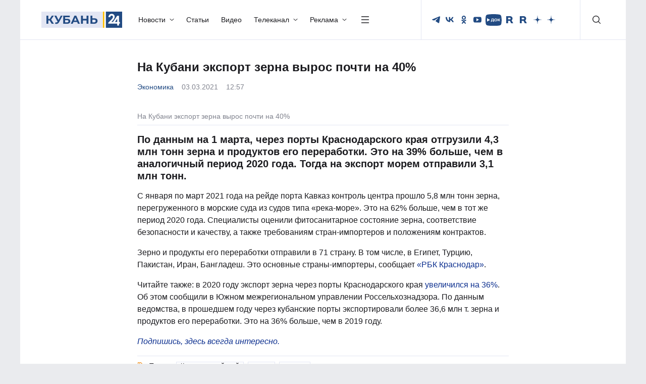

--- FILE ---
content_type: text/html; charset=UTF-8
request_url: https://kuban24.tv/item/na-kubani-eksport-zerna-vyros-pochti-na-40
body_size: 52896
content:
<!doctype html>
<html lang="ru">
<head><meta charset="UTF-8"/><script>if(navigator.userAgent.match(/MSIE|Internet Explorer/i)||navigator.userAgent.match(/Trident\/7\..*?rv:11/i)){var href=document.location.href;if(!href.match(/[?&]nowprocket/)){if(href.indexOf("?")==-1){if(href.indexOf("#")==-1){document.location.href=href+"?nowprocket=1"}else{document.location.href=href.replace("#","?nowprocket=1#")}}else{if(href.indexOf("#")==-1){document.location.href=href+"&nowprocket=1"}else{document.location.href=href.replace("#","&nowprocket=1#")}}}}</script><script>(()=>{class RocketLazyLoadScripts{constructor(){this.v="2.0.4",this.userEvents=["keydown","keyup","mousedown","mouseup","mousemove","mouseover","mouseout","touchmove","touchstart","touchend","touchcancel","wheel","click","dblclick","input"],this.attributeEvents=["onblur","onclick","oncontextmenu","ondblclick","onfocus","onmousedown","onmouseenter","onmouseleave","onmousemove","onmouseout","onmouseover","onmouseup","onmousewheel","onscroll","onsubmit"]}async t(){this.i(),this.o(),/iP(ad|hone)/.test(navigator.userAgent)&&this.h(),this.u(),this.l(this),this.m(),this.k(this),this.p(this),this._(),await Promise.all([this.R(),this.L()]),this.lastBreath=Date.now(),this.S(this),this.P(),this.D(),this.O(),this.M(),await this.C(this.delayedScripts.normal),await this.C(this.delayedScripts.defer),await this.C(this.delayedScripts.async),await this.T(),await this.F(),await this.j(),await this.A(),window.dispatchEvent(new Event("rocket-allScriptsLoaded")),this.everythingLoaded=!0,this.lastTouchEnd&&await new Promise(t=>setTimeout(t,500-Date.now()+this.lastTouchEnd)),this.I(),this.H(),this.U(),this.W()}i(){this.CSPIssue=sessionStorage.getItem("rocketCSPIssue"),document.addEventListener("securitypolicyviolation",t=>{this.CSPIssue||"script-src-elem"!==t.violatedDirective||"data"!==t.blockedURI||(this.CSPIssue=!0,sessionStorage.setItem("rocketCSPIssue",!0))},{isRocket:!0})}o(){window.addEventListener("pageshow",t=>{this.persisted=t.persisted,this.realWindowLoadedFired=!0},{isRocket:!0}),window.addEventListener("pagehide",()=>{this.onFirstUserAction=null},{isRocket:!0})}h(){let t;function e(e){t=e}window.addEventListener("touchstart",e,{isRocket:!0}),window.addEventListener("touchend",function i(o){o.changedTouches[0]&&t.changedTouches[0]&&Math.abs(o.changedTouches[0].pageX-t.changedTouches[0].pageX)<10&&Math.abs(o.changedTouches[0].pageY-t.changedTouches[0].pageY)<10&&o.timeStamp-t.timeStamp<200&&(window.removeEventListener("touchstart",e,{isRocket:!0}),window.removeEventListener("touchend",i,{isRocket:!0}),"INPUT"===o.target.tagName&&"text"===o.target.type||(o.target.dispatchEvent(new TouchEvent("touchend",{target:o.target,bubbles:!0})),o.target.dispatchEvent(new MouseEvent("mouseover",{target:o.target,bubbles:!0})),o.target.dispatchEvent(new PointerEvent("click",{target:o.target,bubbles:!0,cancelable:!0,detail:1,clientX:o.changedTouches[0].clientX,clientY:o.changedTouches[0].clientY})),event.preventDefault()))},{isRocket:!0})}q(t){this.userActionTriggered||("mousemove"!==t.type||this.firstMousemoveIgnored?"keyup"===t.type||"mouseover"===t.type||"mouseout"===t.type||(this.userActionTriggered=!0,this.onFirstUserAction&&this.onFirstUserAction()):this.firstMousemoveIgnored=!0),"click"===t.type&&t.preventDefault(),t.stopPropagation(),t.stopImmediatePropagation(),"touchstart"===this.lastEvent&&"touchend"===t.type&&(this.lastTouchEnd=Date.now()),"click"===t.type&&(this.lastTouchEnd=0),this.lastEvent=t.type,t.composedPath&&t.composedPath()[0].getRootNode()instanceof ShadowRoot&&(t.rocketTarget=t.composedPath()[0]),this.savedUserEvents.push(t)}u(){this.savedUserEvents=[],this.userEventHandler=this.q.bind(this),this.userEvents.forEach(t=>window.addEventListener(t,this.userEventHandler,{passive:!1,isRocket:!0})),document.addEventListener("visibilitychange",this.userEventHandler,{isRocket:!0})}U(){this.userEvents.forEach(t=>window.removeEventListener(t,this.userEventHandler,{passive:!1,isRocket:!0})),document.removeEventListener("visibilitychange",this.userEventHandler,{isRocket:!0}),this.savedUserEvents.forEach(t=>{(t.rocketTarget||t.target).dispatchEvent(new window[t.constructor.name](t.type,t))})}m(){const t="return false",e=Array.from(this.attributeEvents,t=>"data-rocket-"+t),i="["+this.attributeEvents.join("],[")+"]",o="[data-rocket-"+this.attributeEvents.join("],[data-rocket-")+"]",s=(e,i,o)=>{o&&o!==t&&(e.setAttribute("data-rocket-"+i,o),e["rocket"+i]=new Function("event",o),e.setAttribute(i,t))};new MutationObserver(t=>{for(const n of t)"attributes"===n.type&&(n.attributeName.startsWith("data-rocket-")||this.everythingLoaded?n.attributeName.startsWith("data-rocket-")&&this.everythingLoaded&&this.N(n.target,n.attributeName.substring(12)):s(n.target,n.attributeName,n.target.getAttribute(n.attributeName))),"childList"===n.type&&n.addedNodes.forEach(t=>{if(t.nodeType===Node.ELEMENT_NODE)if(this.everythingLoaded)for(const i of[t,...t.querySelectorAll(o)])for(const t of i.getAttributeNames())e.includes(t)&&this.N(i,t.substring(12));else for(const e of[t,...t.querySelectorAll(i)])for(const t of e.getAttributeNames())this.attributeEvents.includes(t)&&s(e,t,e.getAttribute(t))})}).observe(document,{subtree:!0,childList:!0,attributeFilter:[...this.attributeEvents,...e]})}I(){this.attributeEvents.forEach(t=>{document.querySelectorAll("[data-rocket-"+t+"]").forEach(e=>{this.N(e,t)})})}N(t,e){const i=t.getAttribute("data-rocket-"+e);i&&(t.setAttribute(e,i),t.removeAttribute("data-rocket-"+e))}k(t){Object.defineProperty(HTMLElement.prototype,"onclick",{get(){return this.rocketonclick||null},set(e){this.rocketonclick=e,this.setAttribute(t.everythingLoaded?"onclick":"data-rocket-onclick","this.rocketonclick(event)")}})}S(t){function e(e,i){let o=e[i];e[i]=null,Object.defineProperty(e,i,{get:()=>o,set(s){t.everythingLoaded?o=s:e["rocket"+i]=o=s}})}e(document,"onreadystatechange"),e(window,"onload"),e(window,"onpageshow");try{Object.defineProperty(document,"readyState",{get:()=>t.rocketReadyState,set(e){t.rocketReadyState=e},configurable:!0}),document.readyState="loading"}catch(t){console.log("WPRocket DJE readyState conflict, bypassing")}}l(t){this.originalAddEventListener=EventTarget.prototype.addEventListener,this.originalRemoveEventListener=EventTarget.prototype.removeEventListener,this.savedEventListeners=[],EventTarget.prototype.addEventListener=function(e,i,o){o&&o.isRocket||!t.B(e,this)&&!t.userEvents.includes(e)||t.B(e,this)&&!t.userActionTriggered||e.startsWith("rocket-")||t.everythingLoaded?t.originalAddEventListener.call(this,e,i,o):(t.savedEventListeners.push({target:this,remove:!1,type:e,func:i,options:o}),"mouseenter"!==e&&"mouseleave"!==e||t.originalAddEventListener.call(this,e,t.savedUserEvents.push,o))},EventTarget.prototype.removeEventListener=function(e,i,o){o&&o.isRocket||!t.B(e,this)&&!t.userEvents.includes(e)||t.B(e,this)&&!t.userActionTriggered||e.startsWith("rocket-")||t.everythingLoaded?t.originalRemoveEventListener.call(this,e,i,o):t.savedEventListeners.push({target:this,remove:!0,type:e,func:i,options:o})}}J(t,e){this.savedEventListeners=this.savedEventListeners.filter(i=>{let o=i.type,s=i.target||window;return e!==o||t!==s||(this.B(o,s)&&(i.type="rocket-"+o),this.$(i),!1)})}H(){EventTarget.prototype.addEventListener=this.originalAddEventListener,EventTarget.prototype.removeEventListener=this.originalRemoveEventListener,this.savedEventListeners.forEach(t=>this.$(t))}$(t){t.remove?this.originalRemoveEventListener.call(t.target,t.type,t.func,t.options):this.originalAddEventListener.call(t.target,t.type,t.func,t.options)}p(t){let e;function i(e){return t.everythingLoaded?e:e.split(" ").map(t=>"load"===t||t.startsWith("load.")?"rocket-jquery-load":t).join(" ")}function o(o){function s(e){const s=o.fn[e];o.fn[e]=o.fn.init.prototype[e]=function(){return this[0]===window&&t.userActionTriggered&&("string"==typeof arguments[0]||arguments[0]instanceof String?arguments[0]=i(arguments[0]):"object"==typeof arguments[0]&&Object.keys(arguments[0]).forEach(t=>{const e=arguments[0][t];delete arguments[0][t],arguments[0][i(t)]=e})),s.apply(this,arguments),this}}if(o&&o.fn&&!t.allJQueries.includes(o)){const e={DOMContentLoaded:[],"rocket-DOMContentLoaded":[]};for(const t in e)document.addEventListener(t,()=>{e[t].forEach(t=>t())},{isRocket:!0});o.fn.ready=o.fn.init.prototype.ready=function(i){function s(){parseInt(o.fn.jquery)>2?setTimeout(()=>i.bind(document)(o)):i.bind(document)(o)}return"function"==typeof i&&(t.realDomReadyFired?!t.userActionTriggered||t.fauxDomReadyFired?s():e["rocket-DOMContentLoaded"].push(s):e.DOMContentLoaded.push(s)),o([])},s("on"),s("one"),s("off"),t.allJQueries.push(o)}e=o}t.allJQueries=[],o(window.jQuery),Object.defineProperty(window,"jQuery",{get:()=>e,set(t){o(t)}})}P(){const t=new Map;document.write=document.writeln=function(e){const i=document.currentScript,o=document.createRange(),s=i.parentElement;let n=t.get(i);void 0===n&&(n=i.nextSibling,t.set(i,n));const c=document.createDocumentFragment();o.setStart(c,0),c.appendChild(o.createContextualFragment(e)),s.insertBefore(c,n)}}async R(){return new Promise(t=>{this.userActionTriggered?t():this.onFirstUserAction=t})}async L(){return new Promise(t=>{document.addEventListener("DOMContentLoaded",()=>{this.realDomReadyFired=!0,t()},{isRocket:!0})})}async j(){return this.realWindowLoadedFired?Promise.resolve():new Promise(t=>{window.addEventListener("load",t,{isRocket:!0})})}M(){this.pendingScripts=[];this.scriptsMutationObserver=new MutationObserver(t=>{for(const e of t)e.addedNodes.forEach(t=>{"SCRIPT"!==t.tagName||t.noModule||t.isWPRocket||this.pendingScripts.push({script:t,promise:new Promise(e=>{const i=()=>{const i=this.pendingScripts.findIndex(e=>e.script===t);i>=0&&this.pendingScripts.splice(i,1),e()};t.addEventListener("load",i,{isRocket:!0}),t.addEventListener("error",i,{isRocket:!0}),setTimeout(i,1e3)})})})}),this.scriptsMutationObserver.observe(document,{childList:!0,subtree:!0})}async F(){await this.X(),this.pendingScripts.length?(await this.pendingScripts[0].promise,await this.F()):this.scriptsMutationObserver.disconnect()}D(){this.delayedScripts={normal:[],async:[],defer:[]},document.querySelectorAll("script[type$=rocketlazyloadscript]").forEach(t=>{t.hasAttribute("data-rocket-src")?t.hasAttribute("async")&&!1!==t.async?this.delayedScripts.async.push(t):t.hasAttribute("defer")&&!1!==t.defer||"module"===t.getAttribute("data-rocket-type")?this.delayedScripts.defer.push(t):this.delayedScripts.normal.push(t):this.delayedScripts.normal.push(t)})}async _(){await this.L();let t=[];document.querySelectorAll("script[type$=rocketlazyloadscript][data-rocket-src]").forEach(e=>{let i=e.getAttribute("data-rocket-src");if(i&&!i.startsWith("data:")){i.startsWith("//")&&(i=location.protocol+i);try{const o=new URL(i).origin;o!==location.origin&&t.push({src:o,crossOrigin:e.crossOrigin||"module"===e.getAttribute("data-rocket-type")})}catch(t){}}}),t=[...new Map(t.map(t=>[JSON.stringify(t),t])).values()],this.Y(t,"preconnect")}async G(t){if(await this.K(),!0!==t.noModule||!("noModule"in HTMLScriptElement.prototype))return new Promise(e=>{let i;function o(){(i||t).setAttribute("data-rocket-status","executed"),e()}try{if(navigator.userAgent.includes("Firefox/")||""===navigator.vendor||this.CSPIssue)i=document.createElement("script"),[...t.attributes].forEach(t=>{let e=t.nodeName;"type"!==e&&("data-rocket-type"===e&&(e="type"),"data-rocket-src"===e&&(e="src"),i.setAttribute(e,t.nodeValue))}),t.text&&(i.text=t.text),t.nonce&&(i.nonce=t.nonce),i.hasAttribute("src")?(i.addEventListener("load",o,{isRocket:!0}),i.addEventListener("error",()=>{i.setAttribute("data-rocket-status","failed-network"),e()},{isRocket:!0}),setTimeout(()=>{i.isConnected||e()},1)):(i.text=t.text,o()),i.isWPRocket=!0,t.parentNode.replaceChild(i,t);else{const i=t.getAttribute("data-rocket-type"),s=t.getAttribute("data-rocket-src");i?(t.type=i,t.removeAttribute("data-rocket-type")):t.removeAttribute("type"),t.addEventListener("load",o,{isRocket:!0}),t.addEventListener("error",i=>{this.CSPIssue&&i.target.src.startsWith("data:")?(console.log("WPRocket: CSP fallback activated"),t.removeAttribute("src"),this.G(t).then(e)):(t.setAttribute("data-rocket-status","failed-network"),e())},{isRocket:!0}),s?(t.fetchPriority="high",t.removeAttribute("data-rocket-src"),t.src=s):t.src="data:text/javascript;base64,"+window.btoa(unescape(encodeURIComponent(t.text)))}}catch(i){t.setAttribute("data-rocket-status","failed-transform"),e()}});t.setAttribute("data-rocket-status","skipped")}async C(t){const e=t.shift();return e?(e.isConnected&&await this.G(e),this.C(t)):Promise.resolve()}O(){this.Y([...this.delayedScripts.normal,...this.delayedScripts.defer,...this.delayedScripts.async],"preload")}Y(t,e){this.trash=this.trash||[];let i=!0;var o=document.createDocumentFragment();t.forEach(t=>{const s=t.getAttribute&&t.getAttribute("data-rocket-src")||t.src;if(s&&!s.startsWith("data:")){const n=document.createElement("link");n.href=s,n.rel=e,"preconnect"!==e&&(n.as="script",n.fetchPriority=i?"high":"low"),t.getAttribute&&"module"===t.getAttribute("data-rocket-type")&&(n.crossOrigin=!0),t.crossOrigin&&(n.crossOrigin=t.crossOrigin),t.integrity&&(n.integrity=t.integrity),t.nonce&&(n.nonce=t.nonce),o.appendChild(n),this.trash.push(n),i=!1}}),document.head.appendChild(o)}W(){this.trash.forEach(t=>t.remove())}async T(){try{document.readyState="interactive"}catch(t){}this.fauxDomReadyFired=!0;try{await this.K(),this.J(document,"readystatechange"),document.dispatchEvent(new Event("rocket-readystatechange")),await this.K(),document.rocketonreadystatechange&&document.rocketonreadystatechange(),await this.K(),this.J(document,"DOMContentLoaded"),document.dispatchEvent(new Event("rocket-DOMContentLoaded")),await this.K(),this.J(window,"DOMContentLoaded"),window.dispatchEvent(new Event("rocket-DOMContentLoaded"))}catch(t){console.error(t)}}async A(){try{document.readyState="complete"}catch(t){}try{await this.K(),this.J(document,"readystatechange"),document.dispatchEvent(new Event("rocket-readystatechange")),await this.K(),document.rocketonreadystatechange&&document.rocketonreadystatechange(),await this.K(),this.J(window,"load"),window.dispatchEvent(new Event("rocket-load")),await this.K(),window.rocketonload&&window.rocketonload(),await this.K(),this.allJQueries.forEach(t=>t(window).trigger("rocket-jquery-load")),await this.K(),this.J(window,"pageshow");const t=new Event("rocket-pageshow");t.persisted=this.persisted,window.dispatchEvent(t),await this.K(),window.rocketonpageshow&&window.rocketonpageshow({persisted:this.persisted})}catch(t){console.error(t)}}async K(){Date.now()-this.lastBreath>45&&(await this.X(),this.lastBreath=Date.now())}async X(){return document.hidden?new Promise(t=>setTimeout(t)):new Promise(t=>requestAnimationFrame(t))}B(t,e){return e===document&&"readystatechange"===t||(e===document&&"DOMContentLoaded"===t||(e===window&&"DOMContentLoaded"===t||(e===window&&"load"===t||e===window&&"pageshow"===t)))}static run(){(new RocketLazyLoadScripts).t()}}RocketLazyLoadScripts.run()})();</script>
    
    <meta http-equiv="X-UA-Compatible" content="IE=edge"/>
    <title>На Кубани экспорт зерна вырос почти на 40% | Новости — Кубань 24</title>
    <meta name="viewport" content="width=device-width, initial-scale=1.0"/>
        <meta name="format-detection" content="telephone=no"/>
    <meta property="og:site_name" content=""/>
        <meta property="og:type" content="website"/>
    <meta property="og:image:type" content="image/jpeg"/>
                    <meta property="og:image:width" content=""/>
        <meta property="og:image:height" content=""/>
        <link rel="image_src" href=""/>
        <meta property="twitter:card" content="summary_large_image"/>
        <link rel="preload" href="/wp-content/themes/kuban24/assets/fonts/Montserrat/Montserrat-Regular.woff2" as="font" type="font/woff2" crossorigin/>
    <link rel="preload" href="/wp-content/themes/kuban24/assets/fonts/Montserrat/Montserrat-Medium.woff2" as="font" type="font/woff2" crossorigin/>
    <link rel="preload" href="/wp-content/themes/kuban24/assets/fonts/Montserrat/Montserrat-Bold.woff2" as="font" type="font/woff2" crossorigin/>
	<link rel="stylesheet" href="/wp-content/themes/kuban24/assets/css/bootstrap/bootstrap.min.css"/>
    <link data-minify="1" rel="stylesheet" href="https://kuban24.tv/wp-content/cache/min/1/wp-content/themes/kuban24/assets/css/swiper.min.css?ver=1768904085"/>
    <link data-minify="1" rel="stylesheet" href="https://kuban24.tv/wp-content/cache/min/1/wp-content/themes/kuban24/assets/css/main.min.css?ver=1768904085"/>
    <link rel="icon" href="/wp-content/themes/kuban24/assets/img/favicon.png"/>
    <meta name='robots' content='index, follow, max-image-preview:large, max-snippet:-1, max-video-preview:-1' />

	<!-- This site is optimized with the Yoast SEO Premium plugin v26.0 (Yoast SEO v26.0) - https://yoast.com/wordpress/plugins/seo/ -->
	<meta name="description" content="По данным на 1 марта, через порты Краснодарского края отгрузили 4,3 млн тонн зерна и продуктов его переработки. Это на 39% больше, чем в аналогичный" />
	<link rel="canonical" href="https://kuban24.tv/item/na-kubani-eksport-zerna-vyros-pochti-na-40" />
	<meta property="og:locale" content="ru_RU" />
	<meta property="og:type" content="article" />
	<meta property="og:title" content="На Кубани экспорт зерна вырос почти на 40%" />
	<meta property="og:description" content="По данным на 1 марта, через порты Краснодарского края отгрузили 4,3 млн тонн зерна и продуктов его переработки. Это на 39% больше, чем в аналогичный" />
	<meta property="og:url" content="https://kuban24.tv/item/na-kubani-eksport-zerna-vyros-pochti-na-40" />
	<meta property="og:site_name" content="Кубань 24" />
	<meta property="article:published_time" content="2021-03-03T09:57:35+00:00" />
	<meta property="article:modified_time" content="2021-03-03T09:59:43+00:00" />
	<meta property="og:image" content="https://kuban24.tv/wp-content/uploads/2021/03/7a4f450f86833df62860ae53176a0385.jpg" />
	<meta property="og:image:width" content="700" />
	<meta property="og:image:height" content="394" />
	<meta property="og:image:type" content="image/jpeg" />
	<meta name="author" content="Анастасия Аврамова" />
	<script type="application/ld+json" class="yoast-schema-graph">{"@context":"https://schema.org","@graph":[{"@type":"NewsArticle","@id":"https://kuban24.tv/item/na-kubani-eksport-zerna-vyros-pochti-na-40#article","isPartOf":{"@id":"https://kuban24.tv/item/na-kubani-eksport-zerna-vyros-pochti-na-40"},"author":{"name":"Анастасия Аврамова","@id":"https://kuban24.tv/#/schema/person/2524728d138f611968140ada0fc47b87"},"headline":"На Кубани экспорт зерна вырос почти на 40%","datePublished":"2021-03-03T09:57:35+00:00","dateModified":"2021-03-03T09:59:43+00:00","mainEntityOfPage":{"@id":"https://kuban24.tv/item/na-kubani-eksport-zerna-vyros-pochti-na-40"},"wordCount":161,"publisher":{"@id":"https://kuban24.tv/#organization"},"keywords":["Краснодарский край","порты","экспорт"],"articleSection":["Новости","Экономика"],"inLanguage":"ru-RU"},{"@type":"WebPage","@id":"https://kuban24.tv/item/na-kubani-eksport-zerna-vyros-pochti-na-40","url":"https://kuban24.tv/item/na-kubani-eksport-zerna-vyros-pochti-na-40","name":"На Кубани экспорт зерна вырос почти на 40% | Новости — Кубань 24","isPartOf":{"@id":"https://kuban24.tv/#website"},"datePublished":"2021-03-03T09:57:35+00:00","dateModified":"2021-03-03T09:59:43+00:00","description":"По данным на 1 марта, через порты Краснодарского края отгрузили 4,3 млн тонн зерна и продуктов его переработки. Это на 39% больше, чем в аналогичный","inLanguage":"ru-RU","potentialAction":[{"@type":"ReadAction","target":["https://kuban24.tv/item/na-kubani-eksport-zerna-vyros-pochti-na-40"]}]},{"@type":"WebSite","@id":"https://kuban24.tv/#website","url":"https://kuban24.tv/","name":"Кубань 24","description":"","publisher":{"@id":"https://kuban24.tv/#organization"},"potentialAction":[{"@type":"SearchAction","target":{"@type":"EntryPoint","urlTemplate":"https://kuban24.tv/?s={search_term_string}"},"query-input":{"@type":"PropertyValueSpecification","valueRequired":true,"valueName":"search_term_string"}}],"inLanguage":"ru-RU"},{"@type":"Organization","@id":"https://kuban24.tv/#organization","name":"ООО \"Медиагруппа \"Кубань 24\"","alternateName":"Кубань 24","url":"https://kuban24.tv/","logo":{"@type":"ImageObject","inLanguage":"ru-RU","@id":"https://kuban24.tv/#/schema/logo/image/","url":"https://kuban24.tv/wp-content/uploads/2022/12/unnamed.png","contentUrl":"https://kuban24.tv/wp-content/uploads/2022/12/unnamed.png","width":499,"height":112,"caption":"ООО \"Медиагруппа \"Кубань 24\""},"image":{"@id":"https://kuban24.tv/#/schema/logo/image/"},"description":"Сетевое издание «Информационный портал «Кубань 24»","email":"kuban24@ntktv.ru","telephone":"8 (861) 254-10-28","legalName":"ООО \"Медиагруппа \"Кубань 24\"","foundingDate":"1999-12-02","numberOfEmployees":{"@type":"QuantitativeValue","minValue":"201","maxValue":"500"},"publishingPrinciples":"https://kuban24.tv/politika-obrabotki-cookie-fajlov","ownershipFundingInfo":"https://kuban24.tv/informatsiya-o-polnomochiyah-zadachah-i-funktsiyah-predpriyatiya"},{"@type":"Person","@id":"https://kuban24.tv/#/schema/person/2524728d138f611968140ada0fc47b87","name":"Анастасия Аврамова","image":{"@type":"ImageObject","inLanguage":"ru-RU","@id":"https://kuban24.tv/#/schema/person/image/","url":"https://secure.gravatar.com/avatar/b9a1e6651c9536198a9bad5104fb1b771fb02ee657d0e92f77f363887d00d720?s=96&d=mm&r=g","contentUrl":"https://secure.gravatar.com/avatar/b9a1e6651c9536198a9bad5104fb1b771fb02ee657d0e92f77f363887d00d720?s=96&d=mm&r=g","caption":"Анастасия Аврамова"}}]}</script>
	<!-- / Yoast SEO Premium plugin. -->


<link rel="amphtml" href="https://kuban24.tv/item/na-kubani-eksport-zerna-vyros-pochti-na-40/amp" /><meta name="generator" content="AMP for WP 1.1.2"/><style id='wp-img-auto-sizes-contain-inline-css' type='text/css'>
img:is([sizes=auto i],[sizes^="auto," i]){contain-intrinsic-size:3000px 1500px}
/*# sourceURL=wp-img-auto-sizes-contain-inline-css */
</style>
<style id='wp-block-library-inline-css' type='text/css'>
:root{--wp-block-synced-color:#7a00df;--wp-block-synced-color--rgb:122,0,223;--wp-bound-block-color:var(--wp-block-synced-color);--wp-editor-canvas-background:#ddd;--wp-admin-theme-color:#007cba;--wp-admin-theme-color--rgb:0,124,186;--wp-admin-theme-color-darker-10:#006ba1;--wp-admin-theme-color-darker-10--rgb:0,107,160.5;--wp-admin-theme-color-darker-20:#005a87;--wp-admin-theme-color-darker-20--rgb:0,90,135;--wp-admin-border-width-focus:2px}@media (min-resolution:192dpi){:root{--wp-admin-border-width-focus:1.5px}}.wp-element-button{cursor:pointer}:root .has-very-light-gray-background-color{background-color:#eee}:root .has-very-dark-gray-background-color{background-color:#313131}:root .has-very-light-gray-color{color:#eee}:root .has-very-dark-gray-color{color:#313131}:root .has-vivid-green-cyan-to-vivid-cyan-blue-gradient-background{background:linear-gradient(135deg,#00d084,#0693e3)}:root .has-purple-crush-gradient-background{background:linear-gradient(135deg,#34e2e4,#4721fb 50%,#ab1dfe)}:root .has-hazy-dawn-gradient-background{background:linear-gradient(135deg,#faaca8,#dad0ec)}:root .has-subdued-olive-gradient-background{background:linear-gradient(135deg,#fafae1,#67a671)}:root .has-atomic-cream-gradient-background{background:linear-gradient(135deg,#fdd79a,#004a59)}:root .has-nightshade-gradient-background{background:linear-gradient(135deg,#330968,#31cdcf)}:root .has-midnight-gradient-background{background:linear-gradient(135deg,#020381,#2874fc)}:root{--wp--preset--font-size--normal:16px;--wp--preset--font-size--huge:42px}.has-regular-font-size{font-size:1em}.has-larger-font-size{font-size:2.625em}.has-normal-font-size{font-size:var(--wp--preset--font-size--normal)}.has-huge-font-size{font-size:var(--wp--preset--font-size--huge)}.has-text-align-center{text-align:center}.has-text-align-left{text-align:left}.has-text-align-right{text-align:right}.has-fit-text{white-space:nowrap!important}#end-resizable-editor-section{display:none}.aligncenter{clear:both}.items-justified-left{justify-content:flex-start}.items-justified-center{justify-content:center}.items-justified-right{justify-content:flex-end}.items-justified-space-between{justify-content:space-between}.screen-reader-text{border:0;clip-path:inset(50%);height:1px;margin:-1px;overflow:hidden;padding:0;position:absolute;width:1px;word-wrap:normal!important}.screen-reader-text:focus{background-color:#ddd;clip-path:none;color:#444;display:block;font-size:1em;height:auto;left:5px;line-height:normal;padding:15px 23px 14px;text-decoration:none;top:5px;width:auto;z-index:100000}html :where(.has-border-color){border-style:solid}html :where([style*=border-top-color]){border-top-style:solid}html :where([style*=border-right-color]){border-right-style:solid}html :where([style*=border-bottom-color]){border-bottom-style:solid}html :where([style*=border-left-color]){border-left-style:solid}html :where([style*=border-width]){border-style:solid}html :where([style*=border-top-width]){border-top-style:solid}html :where([style*=border-right-width]){border-right-style:solid}html :where([style*=border-bottom-width]){border-bottom-style:solid}html :where([style*=border-left-width]){border-left-style:solid}html :where(img[class*=wp-image-]){height:auto;max-width:100%}:where(figure){margin:0 0 1em}html :where(.is-position-sticky){--wp-admin--admin-bar--position-offset:var(--wp-admin--admin-bar--height,0px)}@media screen and (max-width:600px){html :where(.is-position-sticky){--wp-admin--admin-bar--position-offset:0px}}

/*# sourceURL=wp-block-library-inline-css */
</style><style id='global-styles-inline-css' type='text/css'>
:root{--wp--preset--aspect-ratio--square: 1;--wp--preset--aspect-ratio--4-3: 4/3;--wp--preset--aspect-ratio--3-4: 3/4;--wp--preset--aspect-ratio--3-2: 3/2;--wp--preset--aspect-ratio--2-3: 2/3;--wp--preset--aspect-ratio--16-9: 16/9;--wp--preset--aspect-ratio--9-16: 9/16;--wp--preset--color--black: #000000;--wp--preset--color--cyan-bluish-gray: #abb8c3;--wp--preset--color--white: #ffffff;--wp--preset--color--pale-pink: #f78da7;--wp--preset--color--vivid-red: #cf2e2e;--wp--preset--color--luminous-vivid-orange: #ff6900;--wp--preset--color--luminous-vivid-amber: #fcb900;--wp--preset--color--light-green-cyan: #7bdcb5;--wp--preset--color--vivid-green-cyan: #00d084;--wp--preset--color--pale-cyan-blue: #8ed1fc;--wp--preset--color--vivid-cyan-blue: #0693e3;--wp--preset--color--vivid-purple: #9b51e0;--wp--preset--gradient--vivid-cyan-blue-to-vivid-purple: linear-gradient(135deg,rgb(6,147,227) 0%,rgb(155,81,224) 100%);--wp--preset--gradient--light-green-cyan-to-vivid-green-cyan: linear-gradient(135deg,rgb(122,220,180) 0%,rgb(0,208,130) 100%);--wp--preset--gradient--luminous-vivid-amber-to-luminous-vivid-orange: linear-gradient(135deg,rgb(252,185,0) 0%,rgb(255,105,0) 100%);--wp--preset--gradient--luminous-vivid-orange-to-vivid-red: linear-gradient(135deg,rgb(255,105,0) 0%,rgb(207,46,46) 100%);--wp--preset--gradient--very-light-gray-to-cyan-bluish-gray: linear-gradient(135deg,rgb(238,238,238) 0%,rgb(169,184,195) 100%);--wp--preset--gradient--cool-to-warm-spectrum: linear-gradient(135deg,rgb(74,234,220) 0%,rgb(151,120,209) 20%,rgb(207,42,186) 40%,rgb(238,44,130) 60%,rgb(251,105,98) 80%,rgb(254,248,76) 100%);--wp--preset--gradient--blush-light-purple: linear-gradient(135deg,rgb(255,206,236) 0%,rgb(152,150,240) 100%);--wp--preset--gradient--blush-bordeaux: linear-gradient(135deg,rgb(254,205,165) 0%,rgb(254,45,45) 50%,rgb(107,0,62) 100%);--wp--preset--gradient--luminous-dusk: linear-gradient(135deg,rgb(255,203,112) 0%,rgb(199,81,192) 50%,rgb(65,88,208) 100%);--wp--preset--gradient--pale-ocean: linear-gradient(135deg,rgb(255,245,203) 0%,rgb(182,227,212) 50%,rgb(51,167,181) 100%);--wp--preset--gradient--electric-grass: linear-gradient(135deg,rgb(202,248,128) 0%,rgb(113,206,126) 100%);--wp--preset--gradient--midnight: linear-gradient(135deg,rgb(2,3,129) 0%,rgb(40,116,252) 100%);--wp--preset--font-size--small: 13px;--wp--preset--font-size--medium: 20px;--wp--preset--font-size--large: 36px;--wp--preset--font-size--x-large: 42px;--wp--preset--spacing--20: 0.44rem;--wp--preset--spacing--30: 0.67rem;--wp--preset--spacing--40: 1rem;--wp--preset--spacing--50: 1.5rem;--wp--preset--spacing--60: 2.25rem;--wp--preset--spacing--70: 3.38rem;--wp--preset--spacing--80: 5.06rem;--wp--preset--shadow--natural: 6px 6px 9px rgba(0, 0, 0, 0.2);--wp--preset--shadow--deep: 12px 12px 50px rgba(0, 0, 0, 0.4);--wp--preset--shadow--sharp: 6px 6px 0px rgba(0, 0, 0, 0.2);--wp--preset--shadow--outlined: 6px 6px 0px -3px rgb(255, 255, 255), 6px 6px rgb(0, 0, 0);--wp--preset--shadow--crisp: 6px 6px 0px rgb(0, 0, 0);}:where(.is-layout-flex){gap: 0.5em;}:where(.is-layout-grid){gap: 0.5em;}body .is-layout-flex{display: flex;}.is-layout-flex{flex-wrap: wrap;align-items: center;}.is-layout-flex > :is(*, div){margin: 0;}body .is-layout-grid{display: grid;}.is-layout-grid > :is(*, div){margin: 0;}:where(.wp-block-columns.is-layout-flex){gap: 2em;}:where(.wp-block-columns.is-layout-grid){gap: 2em;}:where(.wp-block-post-template.is-layout-flex){gap: 1.25em;}:where(.wp-block-post-template.is-layout-grid){gap: 1.25em;}.has-black-color{color: var(--wp--preset--color--black) !important;}.has-cyan-bluish-gray-color{color: var(--wp--preset--color--cyan-bluish-gray) !important;}.has-white-color{color: var(--wp--preset--color--white) !important;}.has-pale-pink-color{color: var(--wp--preset--color--pale-pink) !important;}.has-vivid-red-color{color: var(--wp--preset--color--vivid-red) !important;}.has-luminous-vivid-orange-color{color: var(--wp--preset--color--luminous-vivid-orange) !important;}.has-luminous-vivid-amber-color{color: var(--wp--preset--color--luminous-vivid-amber) !important;}.has-light-green-cyan-color{color: var(--wp--preset--color--light-green-cyan) !important;}.has-vivid-green-cyan-color{color: var(--wp--preset--color--vivid-green-cyan) !important;}.has-pale-cyan-blue-color{color: var(--wp--preset--color--pale-cyan-blue) !important;}.has-vivid-cyan-blue-color{color: var(--wp--preset--color--vivid-cyan-blue) !important;}.has-vivid-purple-color{color: var(--wp--preset--color--vivid-purple) !important;}.has-black-background-color{background-color: var(--wp--preset--color--black) !important;}.has-cyan-bluish-gray-background-color{background-color: var(--wp--preset--color--cyan-bluish-gray) !important;}.has-white-background-color{background-color: var(--wp--preset--color--white) !important;}.has-pale-pink-background-color{background-color: var(--wp--preset--color--pale-pink) !important;}.has-vivid-red-background-color{background-color: var(--wp--preset--color--vivid-red) !important;}.has-luminous-vivid-orange-background-color{background-color: var(--wp--preset--color--luminous-vivid-orange) !important;}.has-luminous-vivid-amber-background-color{background-color: var(--wp--preset--color--luminous-vivid-amber) !important;}.has-light-green-cyan-background-color{background-color: var(--wp--preset--color--light-green-cyan) !important;}.has-vivid-green-cyan-background-color{background-color: var(--wp--preset--color--vivid-green-cyan) !important;}.has-pale-cyan-blue-background-color{background-color: var(--wp--preset--color--pale-cyan-blue) !important;}.has-vivid-cyan-blue-background-color{background-color: var(--wp--preset--color--vivid-cyan-blue) !important;}.has-vivid-purple-background-color{background-color: var(--wp--preset--color--vivid-purple) !important;}.has-black-border-color{border-color: var(--wp--preset--color--black) !important;}.has-cyan-bluish-gray-border-color{border-color: var(--wp--preset--color--cyan-bluish-gray) !important;}.has-white-border-color{border-color: var(--wp--preset--color--white) !important;}.has-pale-pink-border-color{border-color: var(--wp--preset--color--pale-pink) !important;}.has-vivid-red-border-color{border-color: var(--wp--preset--color--vivid-red) !important;}.has-luminous-vivid-orange-border-color{border-color: var(--wp--preset--color--luminous-vivid-orange) !important;}.has-luminous-vivid-amber-border-color{border-color: var(--wp--preset--color--luminous-vivid-amber) !important;}.has-light-green-cyan-border-color{border-color: var(--wp--preset--color--light-green-cyan) !important;}.has-vivid-green-cyan-border-color{border-color: var(--wp--preset--color--vivid-green-cyan) !important;}.has-pale-cyan-blue-border-color{border-color: var(--wp--preset--color--pale-cyan-blue) !important;}.has-vivid-cyan-blue-border-color{border-color: var(--wp--preset--color--vivid-cyan-blue) !important;}.has-vivid-purple-border-color{border-color: var(--wp--preset--color--vivid-purple) !important;}.has-vivid-cyan-blue-to-vivid-purple-gradient-background{background: var(--wp--preset--gradient--vivid-cyan-blue-to-vivid-purple) !important;}.has-light-green-cyan-to-vivid-green-cyan-gradient-background{background: var(--wp--preset--gradient--light-green-cyan-to-vivid-green-cyan) !important;}.has-luminous-vivid-amber-to-luminous-vivid-orange-gradient-background{background: var(--wp--preset--gradient--luminous-vivid-amber-to-luminous-vivid-orange) !important;}.has-luminous-vivid-orange-to-vivid-red-gradient-background{background: var(--wp--preset--gradient--luminous-vivid-orange-to-vivid-red) !important;}.has-very-light-gray-to-cyan-bluish-gray-gradient-background{background: var(--wp--preset--gradient--very-light-gray-to-cyan-bluish-gray) !important;}.has-cool-to-warm-spectrum-gradient-background{background: var(--wp--preset--gradient--cool-to-warm-spectrum) !important;}.has-blush-light-purple-gradient-background{background: var(--wp--preset--gradient--blush-light-purple) !important;}.has-blush-bordeaux-gradient-background{background: var(--wp--preset--gradient--blush-bordeaux) !important;}.has-luminous-dusk-gradient-background{background: var(--wp--preset--gradient--luminous-dusk) !important;}.has-pale-ocean-gradient-background{background: var(--wp--preset--gradient--pale-ocean) !important;}.has-electric-grass-gradient-background{background: var(--wp--preset--gradient--electric-grass) !important;}.has-midnight-gradient-background{background: var(--wp--preset--gradient--midnight) !important;}.has-small-font-size{font-size: var(--wp--preset--font-size--small) !important;}.has-medium-font-size{font-size: var(--wp--preset--font-size--medium) !important;}.has-large-font-size{font-size: var(--wp--preset--font-size--large) !important;}.has-x-large-font-size{font-size: var(--wp--preset--font-size--x-large) !important;}
/*# sourceURL=global-styles-inline-css */
</style>

<style id='classic-theme-styles-inline-css' type='text/css'>
/*! This file is auto-generated */
.wp-block-button__link{color:#fff;background-color:#32373c;border-radius:9999px;box-shadow:none;text-decoration:none;padding:calc(.667em + 2px) calc(1.333em + 2px);font-size:1.125em}.wp-block-file__button{background:#32373c;color:#fff;text-decoration:none}
/*# sourceURL=/wp-includes/css/classic-themes.min.css */
</style>
<link rel='stylesheet' id='gn-frontend-gnfollow-style-css' href='https://kuban24.tv/wp-content/plugins/gn-publisher/assets/css/gn-frontend-gnfollow.min.css?ver=1.5.24' type='text/css' media='all' />
<link data-minify="1" rel='stylesheet' id='image-hover-effects-css-css' href='https://kuban24.tv/wp-content/cache/min/1/wp-content/plugins/mega-addons-for-visual-composer-pro/css/ihover.css?ver=1768904085' type='text/css' media='all' />
<link data-minify="1" rel='stylesheet' id='style-css-css' href='https://kuban24.tv/wp-content/cache/min/1/wp-content/plugins/mega-addons-for-visual-composer-pro/css/style.css?ver=1768904085' type='text/css' media='all' />
<link data-minify="1" rel='stylesheet' id='font-awesome-latest-css' href='https://kuban24.tv/wp-content/cache/min/1/wp-content/plugins/mega-addons-for-visual-composer-pro/css/font-awesome/css/all.css?ver=1768904085' type='text/css' media='all' />
<script type="rocketlazyloadscript" data-rocket-type="text/javascript" data-rocket-src="https://kuban24.tv/wp-includes/js/jquery/jquery.min.js?ver=3.7.1" id="jquery-core-js" data-rocket-defer defer></script>
<script type="rocketlazyloadscript" data-rocket-type="text/javascript" data-rocket-src="https://kuban24.tv/wp-includes/js/jquery/jquery-migrate.min.js?ver=3.4.1" id="jquery-migrate-js" data-rocket-defer defer></script>
<script type="rocketlazyloadscript"></script><link rel='shortlink' href='https://kuban24.tv/?p=914836' />
<meta name="generator" content="Powered by WPBakery Page Builder - drag and drop page builder for WordPress."/>
<noscript><style> .wpb_animate_when_almost_visible { opacity: 1; }</style></noscript><noscript><style id="rocket-lazyload-nojs-css">.rll-youtube-player, [data-lazy-src]{display:none !important;}</style></noscript>
<!-- Yandex.Metrika counter -->
<script type="rocketlazyloadscript" data-rocket-type="text/javascript">
   (function(m,e,t,r,i,k,a){m[i]=m[i]||function(){(m[i].a=m[i].a||[]).push(arguments)};
   m[i].l=1*new Date();
   for (var j = 0; j < document.scripts.length; j++) {if (document.scripts[j].src === r) { return; }}
   k=e.createElement(t),a=e.getElementsByTagName(t)[0],k.async=1,k.src=r,a.parentNode.insertBefore(k,a)})
   (window, document, "script", "https://mc.yandex.ru/metrika/tag.js", "ym");

   ym(10136725, "init", {
        clickmap:true,
        trackLinks:true,
        accurateTrackBounce:true,
        webvisor:true
   });
</script>
<noscript><div data-rocket-location-hash="0e34c9f32b14155eefd1c4d993d8d352"><img src="https://mc.yandex.ru/watch/10136725" style="position:absolute; left:-9999px;" alt="" /></div></noscript>
<!-- /Yandex.Metrika counter --> 


<script type="rocketlazyloadscript">window.yaContextCb=window.yaContextCb||[]</script>
<script type="rocketlazyloadscript" data-rocket-src="https://yandex.ru/ads/system/context.js" async></script>

<script type="rocketlazyloadscript" data-minify="1" async custom-element="amp-analytics" data-rocket-src="https://kuban24.tv/wp-content/cache/min/1/v0/amp-analytics-0.1.js?ver=1768904085"></script>
<script type="rocketlazyloadscript" data-minify="1" async data-rocket-src="https://kuban24.tv/wp-content/cache/min/1/smi.js?ver=1768904085"></script>
<script type="rocketlazyloadscript">
  document.cookie = "js_ok=1; path=/; max-age=300"; // 5 минут
</script>
<style>@media (min-width: 768px) {.slider-floating{top:70px;}}</style>
<meta name="generator" content="WP Rocket 3.20.2" data-wpr-features="wpr_delay_js wpr_defer_js wpr_minify_js wpr_lazyload_images wpr_lazyload_iframes wpr_image_dimensions wpr_minify_css" /></head>
<body>
<div data-rocket-location-hash="7e6c0169b9659de2811732d36356233b" class="sticky_cookies" style="display:none;"><a href="/politika-obrabotki-cookie-fajlov" data-wpel-link="internal">Продолжая работу с сайтом, Вы соглашаетесь с использованием cookie – файлов</a> <span class="close">Принять</span></div>

<header data-rocket-location-hash="f09332fdbd981b659de54b28b25c11f7" class="head">
    <div data-rocket-location-hash="ff8a8f8e09e9d920a9ff365abcb43504" class="head-inner">
        <div data-rocket-location-hash="a07ea42f7826adb30ee53f29399bc39c" class="container">
            <div class="row">
                <div class="col">
                    <div class="head-navigation">
                        <a href="/" class="head-logo" data-wpel-link="internal"><svg width="160" height="32" viewBox="0 0 160 32" fill="none" xmlns="http://www.w3.org/2000/svg"><path fill-rule="evenodd" clip-rule="evenodd" d="M121.665 0H124.734V32H121.665V0Z" fill="#FFBE00"/><path d="M121.665 0H0V31.9354H121.665V0Z" fill="#E3E6F3"/><path d="M16.3923 17.5838H13.7801V24.0484H10.0576V8.08075H13.7801V14.5454H16.4576L20.7025 8.08075H24.6209L19.3311 15.7737L24.7515 24.0484H20.5066L16.3923 17.5838ZM41.9923 8.01611L35.1352 20.6868C34.4821 21.9151 33.6984 22.8202 32.7188 23.4666C31.8045 24.1131 30.7596 24.3717 29.7148 24.3717C28.8658 24.3717 28.0168 24.1777 27.1025 23.8545L28.0168 21.0747C28.6699 21.2686 29.1923 21.3979 29.6494 21.3979C30.1066 21.3979 30.4984 21.2686 30.8903 21.0747C31.2821 20.8808 31.6086 20.4929 31.9352 20.0404L32.0658 19.8464L25.6658 8.01611H29.6494L33.9596 16.6141L38.4005 8.01611H41.9923ZM43.1678 8.01611H56.1637V10.9898H46.8903V14.2868H51.3311C53.2903 14.2868 54.7923 14.6747 55.7719 15.5151C56.8168 16.2909 57.2739 17.4545 57.2739 19.006C57.2739 20.6222 56.6862 21.8505 55.576 22.7555C54.4658 23.6606 52.8331 24.0484 50.7433 24.0484H43.1678V8.01611ZM50.678 21.2686C51.6576 21.2686 52.376 21.0747 52.8984 20.6868C53.4209 20.2989 53.6821 19.7818 53.6821 19.0707C53.6821 17.6484 52.7025 17.002 50.7433 17.002H47.0209V21.2686H50.678ZM70.9882 20.5575H63.5433L62.1066 23.9838H58.2535L65.4372 8.01611H69.0943L76.278 23.9838H72.3596L70.9882 20.5575ZM69.8127 17.7777L67.2658 11.6363L64.7188 17.7777H69.8127ZM93.3229 8.01611V23.9838H89.6004V17.4545H82.2862V23.9838H78.5637V8.01611H82.2862V14.2868H89.6004V8.01611H93.3229ZM105.143 13.2525C107.102 13.2525 108.605 13.705 109.649 14.5454C110.694 15.3858 111.217 16.6787 111.217 18.4242C111.217 20.2343 110.629 21.5919 109.453 22.5616C108.278 23.5313 106.645 23.9838 104.556 23.9838H97.2412V8.01611H100.964V13.2525H105.143ZM104.425 21.2686C105.405 21.2686 106.123 21.01 106.711 20.5575C107.233 20.105 107.56 19.3939 107.56 18.4888C107.56 16.808 106.515 16.0323 104.49 16.0323H101.094V21.2686H104.425Z" fill="#224B83"/><path fill-rule="evenodd" clip-rule="evenodd" d="M160 0.0644531H127.739V31.9352H160V0.0644531Z" fill="#224B83"/><path d="M153.796 20.4286V8.27507H150.205L141.911 20.4286H138.645L140.8 18.2306C142.498 16.4852 143.674 14.9337 144.327 13.6407C144.98 12.3478 145.307 11.1195 145.307 10.0205C145.307 9.05083 145.045 8.14578 144.523 7.24073C144 6.33568 143.282 5.62457 142.433 5.17204C141.519 4.65487 140.539 4.46094 139.364 4.46094C137.47 4.46094 135.968 5.04275 134.792 6.20639C133.617 7.37003 132.964 8.98618 132.833 10.9902H136.36C136.425 10.0205 136.686 9.24478 137.209 8.66296C137.731 8.08114 138.384 7.82255 139.168 7.82255C139.951 7.82255 140.539 8.08113 141.062 8.53366C141.519 8.98618 141.78 9.63265 141.78 10.3438C141.78 11.0549 141.519 11.8306 141.062 12.671C140.605 13.5114 139.625 14.6751 138.254 16.0973L132.376 22.0448V23.7256H145.568H150.335V27.6044H153.862V23.7256H155.56V20.4286H153.796ZM150.205 20.4286H145.829L150.205 14.0933V20.4286Z" fill="white"/></svg>
                        </a>
                        <div class="d-flex align-items-center">
                            <nav class="d-none d-lg-block">
                                <ul>
                                    <li class="nav-item dropdown">
                                        <a class="head-dropdown-btn" href="/news" data-wpel-link="internal">
                                            <span>Новости</span>
                                            <svg width="9" height="4" viewBox="0 0 9 4" fill="white" xmlns="http://www.w3.org/2000/svg"><path fill-rule="evenodd" clip-rule="evenodd" d="M0.640589 0.125526C0.82804 -0.0418419 1.13196 -0.0418419 1.31941 0.125526L4.5 2.96534L7.68059 0.125526C7.86804 -0.0418419 8.17196 -0.0418419 8.35941 0.125526C8.54686 0.292893 8.54686 0.56425 8.35941 0.731617L4.83941 3.87447C4.65196 4.04184 4.34804 4.04184 4.16059 3.87447L0.640589 0.731617C0.453137 0.56425 0.453137 0.292893 0.640589 0.125526Z"></path></svg>
                                        </a>
                                        <ul class="head-dropdown dropdown-menu animate slideInTop">
                                            <li><a class="dropdown-item" href="/news" data-wpel-link="internal">Все новости</a></li>
                                            <li><a class="dropdown-item" href="/news/proisshestviya" data-wpel-link="internal">Происшествия</a></li>
                                            <li><a class="dropdown-item" href="/news/power" data-wpel-link="internal">Политика</a></li>
                                            <li><a class="dropdown-item" href="/news/society" data-wpel-link="internal">Общество</a></li>
                                            <li><a class="dropdown-item" href="/news/economic" data-wpel-link="internal">Экономика</a></li>
                                            <li><a class="dropdown-item" href="/news/sport" data-wpel-link="internal">Спорт</a></li>
                                            <li><a class="dropdown-item" href="/news/culture" data-wpel-link="internal">Культура</a></li>
                                        </ul>
                                    </li>
                                    <li><a class="" href="/articles" data-wpel-link="internal"><span>Статьи</span></a></li>
                                    <li><a class="" href="/videos" data-wpel-link="internal"><span>Видео</span></a></li>
                                        
										<li class="nav-item dropdown">
                                        <a class="head-dropdown-btn" href="/tv" data-wpel-link="internal">
                                        <span>Телеканал</span>
                                            <svg width="9" height="4" viewBox="0 0 9 4" fill="white" xmlns="http://www.w3.org/2000/svg"><path fill-rule="evenodd" clip-rule="evenodd" d="M0.640589 0.125526C0.82804 -0.0418419 1.13196 -0.0418419 1.31941 0.125526L4.5 2.96534L7.68059 0.125526C7.86804 -0.0418419 8.17196 -0.0418419 8.35941 0.125526C8.54686 0.292893 8.54686 0.56425 8.35941 0.731617L4.83941 3.87447C4.65196 4.04184 4.34804 4.04184 4.16059 3.87447L0.640589 0.731617C0.453137 0.56425 0.453137 0.292893 0.640589 0.125526Z"></path></svg>
                                        </a>
                                        <ul class="head-dropdown dropdown-menu animate slideInTop">
                                            <li><a class="dropdown-item" href="/tv/projects" data-wpel-link="internal">Проекты</a></li>
                                            <li><a class="dropdown-item" href="/tv/faces" data-wpel-link="internal">Лица телеканала</a></li>
                                            <li><a class="dropdown-item" href="/tv/program" data-wpel-link="internal">Телепрограмма</a></li>
                                            <li><a class="dropdown-item" href="/channel" data-wpel-link="internal">О канале</a></li>
                                            <li><a class="dropdown-item" href="/gde-smotret-kuban-24" data-wpel-link="internal">Где смотреть Кубань 24</a></li>
											<li><a class="dropdown-item" href="/vakansii" data-wpel-link="internal">Вакансии</a></li>
                                            <li><a class="dropdown-item" href="/contacts" data-wpel-link="internal">Контакты</a></li>    
								    </ul>
                                  </li>
                                        <li class="nav-item dropdown">
                                        <a class="head-dropdown-btn" href="/advertising" data-wpel-link="internal">
                                            <span>Реклама</span>
                                            <svg width="9" height="4" viewBox="0 0 9 4" fill="white" xmlns="http://www.w3.org/2000/svg"><path fill-rule="evenodd" clip-rule="evenodd" d="M0.640589 0.125526C0.82804 -0.0418419 1.13196 -0.0418419 1.31941 0.125526L4.5 2.96534L7.68059 0.125526C7.86804 -0.0418419 8.17196 -0.0418419 8.35941 0.125526C8.54686 0.292893 8.54686 0.56425 8.35941 0.731617L4.83941 3.87447C4.65196 4.04184 4.34804 4.04184 4.16059 3.87447L0.640589 0.731617C0.453137 0.56425 0.453137 0.292893 0.640589 0.125526Z"></path></svg>
                                        </a>
										<ul class="head-dropdown dropdown-menu animate slideInTop">
										<li><a class="dropdown-item" href="/advertising/kuban24" data-wpel-link="internal">Рекламные возможности</a></li>
										<li><a class="dropdown-item" href="/production" data-wpel-link="internal">Видеопроизводство</a></li>
										<li><a class="dropdown-item" href="/advertising" data-wpel-link="internal">Заказать рекламу</a></li>
                                        </ul>
                                    </li>
                                </ul>
                            </nav>
                            <a class="head-live-btn d-lg-none d-block" href="/live" data-wpel-link="internal">
                                <svg width="32" height="32" viewBox="0 0 32 32" fill="white" xmlns="http://www.w3.org/2000/svg"><path d="M6.10009 6.10029C4.79992 7.40033 3.76856 8.94375 3.06491 10.6424C2.36125 12.341 1.99908 14.1617 1.99908 16.0003C1.99908 17.8389 2.36125 19.6595 3.06491 21.3582C3.76856 23.0568 4.79992 24.6003 6.10009 25.9003C6.28225 26.0889 6.38305 26.3415 6.38077 26.6037C6.37849 26.8659 6.27332 27.1167 6.08791 27.3021C5.90251 27.4875 5.65169 27.5927 5.3895 27.595C5.1273 27.5972 4.8747 27.4965 4.68609 27.3143C3.20027 25.8285 2.02164 24.0647 1.21752 22.1234C0.413391 20.1822 -0.000488281 18.1015 -0.000488281 16.0003C-0.000488281 13.8991 0.413391 11.8184 1.21752 9.87717C2.02164 7.93591 3.20027 6.17204 4.68609 4.68629C4.8747 4.50414 5.1273 4.40334 5.3895 4.40562C5.65169 4.4079 5.90251 4.51307 6.08791 4.69848C6.27332 4.88388 6.37849 5.1347 6.38077 5.39689C6.38305 5.65909 6.28225 5.91169 6.10009 6.10029ZM10.3441 10.3443C8.84433 11.8445 8.0018 13.879 8.0018 16.0003C8.0018 18.1216 8.84433 20.1561 10.3441 21.6563C10.4371 21.7493 10.5108 21.8596 10.5611 21.9811C10.6115 22.1026 10.6374 22.2328 10.6374 22.3643C10.6374 22.4958 10.6115 22.626 10.5611 22.7475C10.5108 22.8689 10.4371 22.9793 10.3441 23.0723C10.2511 23.1653 10.1407 23.239 10.0193 23.2893C9.89778 23.3397 9.76758 23.3656 9.63609 23.3656C9.50461 23.3656 9.37441 23.3397 9.25293 23.2893C9.13145 23.239 9.02107 23.1653 8.92809 23.0723C7.99923 22.1437 7.2624 21.0412 6.75969 19.8277C6.25698 18.6143 5.99823 17.3137 5.99823 16.0003C5.99823 14.6869 6.25698 13.3863 6.75969 12.1729C7.2624 10.9594 7.99923 9.85692 8.92809 8.9283C9.11587 8.74052 9.37054 8.63503 9.63609 8.63503C9.90165 8.63503 10.1563 8.74052 10.3441 8.9283C10.5319 9.11607 10.6374 9.37074 10.6374 9.63629C10.6374 9.90185 10.5319 10.1565 10.3441 10.3443ZM21.6561 8.9283C21.749 8.83517 21.8593 8.76128 21.9808 8.71087C22.1023 8.66046 22.2326 8.63451 22.3641 8.63451C22.4956 8.63451 22.6259 8.66046 22.7474 8.71087C22.8689 8.76128 22.9792 8.83517 23.0721 8.9283C24.001 9.85692 24.7378 10.9594 25.2405 12.1729C25.7432 13.3863 26.002 14.6869 26.002 16.0003C26.002 17.3137 25.7432 18.6143 25.2405 19.8277C24.7378 21.0412 24.001 22.1437 23.0721 23.0723C22.9791 23.1653 22.8687 23.239 22.7473 23.2893C22.6258 23.3397 22.4956 23.3656 22.3641 23.3656C22.2326 23.3656 22.1024 23.3397 21.9809 23.2893C21.8594 23.239 21.7491 23.1653 21.6561 23.0723C21.5631 22.9793 21.4894 22.8689 21.439 22.7475C21.3887 22.626 21.3628 22.4958 21.3628 22.3643C21.3628 22.2328 21.3887 22.1026 21.439 21.9811C21.4894 21.8596 21.5631 21.7493 21.6561 21.6563C23.1559 20.1561 23.9984 18.1216 23.9984 16.0003C23.9984 13.879 23.1559 11.8445 21.6561 10.3443C21.563 10.2514 21.4891 10.1411 21.4387 10.0196C21.3883 9.89807 21.3623 9.76783 21.3623 9.63629C21.3623 9.50476 21.3883 9.37452 21.4387 9.25303C21.4891 9.13154 21.563 9.02119 21.6561 8.9283ZM25.9001 4.68829C26.0876 4.50082 26.3419 4.39551 26.6071 4.39551C26.8723 4.39551 27.1266 4.50082 27.3141 4.68829C30.3142 7.68882 31.9997 11.7582 31.9997 16.0013C31.9997 20.2444 30.3142 24.3138 27.3141 27.3143C27.1255 27.4965 26.8729 27.5972 26.6107 27.595C26.3485 27.5927 26.0977 27.4875 25.9123 27.3021C25.7269 27.1167 25.6217 26.8659 25.6194 26.6037C25.6171 26.3415 25.7179 26.0889 25.9001 25.9003C27.2003 24.6003 28.2316 23.0568 28.9353 21.3582C29.6389 19.6595 30.0011 17.8389 30.0011 16.0003C30.0011 14.1617 29.6389 12.341 28.9353 10.6424C28.2316 8.94375 27.2003 7.40033 25.9001 6.10029C25.7126 5.91277 25.6073 5.65846 25.6073 5.39329C25.6073 5.12813 25.7126 4.87382 25.9001 4.68629V4.68829ZM20.0001 16.0003C20.0001 17.0612 19.5787 18.0786 18.8285 18.8287C18.0784 19.5789 17.061 20.0003 16.0001 20.0003C14.9392 20.0003 13.9218 19.5789 13.1717 18.8287C12.4215 18.0786 12.0001 17.0612 12.0001 16.0003C12.0001 14.9394 12.4215 13.922 13.1717 13.1719C13.9218 12.4217 14.9392 12.0003 16.0001 12.0003C17.061 12.0003 18.0784 12.4217 18.8285 13.1719C19.5787 13.922 20.0001 14.9394 20.0001 16.0003Z"></path></svg>
                            </a>
                            <button class="head-menu d-none d-lg-block menu-dropdown-open" type="button">
                                <svg width="25" height="24" viewBox="0 0 25 24" fill="white" xmlns="http://www.w3.org/2000/svg"><path fill-rule="evenodd" clip-rule="evenodd" d="M4.75 6C4.75 5.58579 5.08579 5.25 5.5 5.25H19.5C19.9142 5.25 20.25 5.58579 20.25 6C20.25 6.41421 19.9142 6.75 19.5 6.75H5.5C5.08579 6.75 4.75 6.41421 4.75 6ZM4.75 12C4.75 11.5858 5.08579 11.25 5.5 11.25H19.5C19.9142 11.25 20.25 11.5858 20.25 12C20.25 12.4142 19.9142 12.75 19.5 12.75H5.5C5.08579 12.75 4.75 12.4142 4.75 12ZM4.75 18C4.75 17.5858 5.08579 17.25 5.5 17.25H19.5C19.9142 17.25 20.25 17.5858 20.25 18C20.25 18.4142 19.9142 18.75 19.5 18.75H5.5C5.08579 18.75 4.75 18.4142 4.75 18Z"></path></svg>
                            </button>
                            <a class="head-menu d-lg-none d-block" data-bs-toggle="offcanvas" href="#mainOffcanvas" role="button" aria-controls="mainOffcanvas">
                                <svg width="25" height="24" viewBox="0 0 25 24" fill="white" xmlns="http://www.w3.org/2000/svg"><path fill-rule="evenodd" clip-rule="evenodd" d="M4.75 6C4.75 5.58579 5.08579 5.25 5.5 5.25H19.5C19.9142 5.25 20.25 5.58579 20.25 6C20.25 6.41421 19.9142 6.75 19.5 6.75H5.5C5.08579 6.75 4.75 6.41421 4.75 6ZM4.75 12C4.75 11.5858 5.08579 11.25 5.5 11.25H19.5C19.9142 11.25 20.25 11.5858 20.25 12C20.25 12.4142 19.9142 12.75 19.5 12.75H5.5C5.08579 12.75 4.75 12.4142 4.75 12ZM4.75 18C4.75 17.5858 5.08579 17.25 5.5 17.25H19.5C19.9142 17.25 20.25 17.5858 20.25 18C20.25 18.4142 19.9142 18.75 19.5 18.75H5.5C5.08579 18.75 4.75 18.4142 4.75 18Z"></path></svg>
                            </a>
                        </div>
                    </div>
                </div>
                <div class="col-auto d-none d-xl-flex align-items-center head-col-right">
                    <form class="head-search head-search-items" action="/" hidden="">
                        <img class="head-search-icon" width="16" height="16" src="data:image/svg+xml,%3Csvg%20xmlns='http://www.w3.org/2000/svg'%20viewBox='0%200%2016%2016'%3E%3C/svg%3E" alt="Button" data-lazy-src="/wp-content/themes/kuban24/assets/img/icons/search.svg"><noscript><img class="head-search-icon" width="16" height="16" src="/wp-content/themes/kuban24/assets/img/icons/search.svg" alt="Button"></noscript>
                        <input class="form-input" type="text" name="s" placeholder="Поиск">
                        <a href="#" class="head-search-close toggle-search" onclick="window.location.href =&#039;/poisk-page&#039;">
                            <svg width="16" height="16" viewBox="0 0 16 16" fill="none" xmlns="http://www.w3.org/2000/svg"><path fill-rule="evenodd" clip-rule="evenodd" d="M15.7758 0.229316C16.0767 0.533064 16.0744 1.02325 15.7707 1.32418L9.03228 7.99999L15.7707 14.6758C16.0744 14.9767 16.0767 15.4669 15.7758 15.7707C15.4749 16.0744 14.9847 16.0767 14.6809 15.7758L7.93226 9.08979L1.31907 15.6416C1.01532 15.9425 0.525136 15.9402 0.224208 15.6365C-0.0767193 15.3327 -0.0744327 14.8425 0.229316 14.5416L6.83224 7.99999L0.229343 1.4584C-0.0744054 1.15747 -0.0766918 0.667281 0.224236 0.363533C0.525164 0.0597843 1.01535 0.0574978 1.3191 0.358426L7.93226 6.91018L14.6809 0.224208C14.9847 -0.0767193 15.4748 -0.0744327 15.7758 0.229316Z" fill="#1B1B1F"></path></svg>
                        </a>
                    </form>
                    <div class="head-socials head-search-items">
                        <ul>

							<li style="margin-right: .1rem;">
                                <a href="https://t.me/kuban24" onclick="seo_social();" data-wpel-link="external" target="_blank" rel="nofollow external noopener noreferrer">
                                    <svg width="24" height="24" viewBox="0 0 24 24" fill="#E3E6F3" xmlns="http://www.w3.org/2000/svg"><path d="M4.98093 11.1402C4.98093 11.1402 12.0574 8.21328 14.5116 7.18264C15.4524 6.77042 18.6429 5.45119 18.6429 5.45119C18.6429 5.45119 20.1155 4.87408 19.9927 6.2757C19.9518 6.85286 19.6246 8.87283 19.2974 11.0578C18.8065 14.1496 18.2747 17.53 18.2747 17.53C18.2747 17.53 18.1929 18.4782 17.4976 18.6431C16.8022 18.808 15.6569 18.066 15.4524 17.901C15.2887 17.7774 12.3846 15.9222 11.3211 15.0153C11.0347 14.768 10.7075 14.2733 11.3619 13.6961C12.8345 12.3357 14.5934 10.6455 15.6569 9.5737C16.1477 9.07897 16.6386 7.9247 14.5934 9.32631C11.6892 11.3463 8.82592 13.2427 8.82592 13.2427C8.82592 13.2427 8.17144 13.6549 6.94433 13.2839C5.71716 12.9129 4.28552 12.4182 4.28552 12.4182C4.28552 12.4182 3.30388 11.7998 4.98093 11.1402Z"></path></svg>
                                </a>
                            </li>
                            <li style="margin-right: .1rem;">
                                <a href="https://vk.com/kuban24_tv" onclick="seo_social();" data-wpel-link="external" target="_blank" rel="nofollow external noopener noreferrer">
                                    <svg width="24" height="24" viewBox="0 0 24 24" fill="#E3E6F3" xmlns="http://www.w3.org/2000/svg"><path d="M12.7145 16.667C7.24792 16.667 4.12992 12.9132 4 6.66699H6.73829C6.82823 11.2516 8.84692 13.1935 10.4459 13.5939V6.66699H13.0244V10.6209C14.6034 10.4508 16.2622 8.64897 16.8218 6.66699H19.4003C18.9705 9.10943 17.1717 10.9112 15.8925 11.652C17.1717 12.2526 19.2205 13.8241 20 16.667H17.1617C16.5521 14.7651 15.0332 13.2936 13.0244 13.0934V16.667H12.7145Z"></path></svg>
                                </a>
                            </li>
                            <li style="margin-right: .1rem;">
                                <a href="https://ok.ru/kuban24" onclick="seo_social();" data-wpel-link="external" target="_blank" rel="nofollow external noopener noreferrer">
                                    <svg width="24" height="24" viewBox="0 0 24 24" fill="#E3E6F3" xmlns="http://www.w3.org/2000/svg"><path d="M11.2125 15.2701C9.97214 15.1407 8.85376 14.8352 7.89625 14.0863C7.77744 13.9932 7.65477 13.9034 7.54635 13.7993C7.12725 13.3968 7.08503 12.9358 7.41665 12.4607C7.70035 12.0542 8.17659 11.9454 8.6716 12.1789C8.76746 12.2241 8.85878 12.2806 8.94626 12.3412C10.7307 13.5674 13.1822 13.6012 14.9733 12.3964C15.1508 12.2603 15.3405 12.1494 15.5603 12.0927C15.9878 11.983 16.3865 12.14 16.6159 12.514C16.878 12.9412 16.8746 13.3581 16.5517 13.6897C16.0564 14.1981 15.4606 14.5659 14.7987 14.8227C14.1728 15.0653 13.4873 15.1875 12.8088 15.2686C12.9112 15.38 12.9595 15.4348 13.0235 15.4992C13.9448 16.4248 14.8701 17.3466 15.7884 18.2752C16.1013 18.5915 16.1666 18.9838 15.9944 19.3518C15.806 19.754 15.3844 20.0186 14.971 19.9903C14.7091 19.9722 14.5048 19.8418 14.3233 19.659C13.6281 18.9594 12.9197 18.2726 12.2386 17.5598C12.0403 17.3525 11.945 17.3917 11.77 17.5717C11.0706 18.2918 10.3597 19.0008 9.6447 19.7057C9.32363 20.0223 8.94156 20.0792 8.56922 19.8984C8.17341 19.7066 7.92155 19.3025 7.94099 18.8965C7.95439 18.6219 8.08946 18.4121 8.27798 18.2239C9.18974 17.3135 10.099 16.4007 11.0086 15.4888C11.0687 15.4281 11.1249 15.3638 11.2125 15.2701Z"></path><path d="M11.9681 12.0986C9.75525 12.0911 7.94078 10.2567 7.95368 8.04036C7.96642 5.79958 9.78207 3.99382 12.0166 4.00002C14.2558 4.00605 16.053 5.83778 16.0417 8.10186C16.0303 10.3136 14.2033 12.1063 11.9681 12.0986ZM13.9791 8.04572C13.9752 6.94527 13.0988 6.0692 12.0006 6.0682C10.8931 6.06702 10.0088 6.95901 10.0173 8.06952C10.0255 9.16578 10.9095 10.0356 12.0108 10.0316C13.1087 10.0278 13.9828 9.146 13.9791 8.04572Z"></path></svg>
                                </a>
                            </li>
                            <li style="margin-right: .1rem;">
                                <a href="https://youtube.com/user/9tvru" onclick="seo_social();" data-wpel-link="external" target="_blank" rel="nofollow external noopener noreferrer">
                                    <svg width="24" height="24" viewBox="0 0 24 24" fill="#E3E6F3" xmlns="http://www.w3.org/2000/svg"><path d="M19.32 7.56C18.886 6.788 18.415 6.646 17.456 6.592C16.498 6.527 14.089 6.5 12.002 6.5C9.911 6.5 7.501 6.527 6.544 6.591C5.587 6.646 5.115 6.787 4.677 7.56C4.23 8.331 4 9.659 4 11.997C4 11.999 4 12 4 12C4 12.002 4 12.003 4 12.003V12.005C4 14.333 4.23 15.671 4.677 16.434C5.115 17.206 5.586 17.346 6.543 17.411C7.501 17.467 9.911 17.5 12.002 17.5C14.089 17.5 16.498 17.467 17.457 17.412C18.416 17.347 18.887 17.207 19.321 16.435C19.772 15.672 20 14.334 20 12.006C20 12.006 20 12.003 20 12.001C20 12.001 20 11.999 20 11.998C20 9.659 19.772 8.331 19.32 7.56ZM10 15V9L15 12L10 15Z"></path></svg>
                                </a>
                            </li>
                            <li style="margin-right: .1rem;">
                                <a href="https://www.youtube.com/channel/UCE9Yaki9wA7TMNHPGvRAQpA/videos" onclick="seo_social();" data-wpel-link="external" target="_blank" rel="nofollow external noopener noreferrer">
                                    <img width="339" height="251" src="data:image/svg+xml,%3Csvg%20xmlns='http://www.w3.org/2000/svg'%20viewBox='0%200%20339%20251'%3E%3C/svg%3E" alt="НТК Эфир" style="width:32px;height:auto" data-lazy-src="/wp-content/themes/kuban24/assets/img/socials/menu/resource_6.svg"><noscript><img width="339" height="251" src="/wp-content/themes/kuban24/assets/img/socials/menu/resource_6.svg" alt="НТК Эфир" style="width:32px;height:auto"></noscript>
                                </a>
                            </li>
                                                       <li style="margin-right: .1rem;">
                                <a href="https://rutube.ru/video/person/944278" onclick="seo_social();" data-wpel-link="external" target="_blank" rel="nofollow external noopener noreferrer">
                                    <svg width="24" height="24" viewBox="0 0 24 24" fill="#E3E6F3" xmlns="http://www.w3.org/2000/svg"><path d="M15.6671 13.3381C16.7582 12.5123 17.4584 11.3825 17.4584 9.9644V9.34756C17.4584 6.85731 15.3069 5.02764 12.654 5.02764L5.06689 5L5.07144 18.9735L8.65501 19V14.2572H12.3384L14.7395 19H18.9336L15.6671 13.3381ZM13.7966 9.79495C13.7966 10.7865 12.9395 11.3494 11.8826 11.3494H8.65517V7.99371H11.8826C12.9395 7.99371 13.7966 8.69029 13.7966 9.6822V9.79495Z"></path></svg>
                                </a>
                            </li>
                            <li style="margin-right: .1rem;">
                                <a href="https://rutube.ru/channel/27989346/" onclick="seo_social();" data-wpel-link="external" target="_blank" rel="nofollow external noopener noreferrer">
                                    <svg width="24" height="24" viewBox="0 0 24 24" fill="#E3E6F3" xmlns="http://www.w3.org/2000/svg"><path d="M15.6671 13.3381C16.7582 12.5123 17.4584 11.3825 17.4584 9.9644V9.34756C17.4584 6.85731 15.3069 5.02764 12.654 5.02764L5.06689 5L5.07144 18.9735L8.65501 19V14.2572H12.3384L14.7395 19H18.9336L15.6671 13.3381ZM13.7966 9.79495C13.7966 10.7865 12.9395 11.3494 11.8826 11.3494H8.65517V7.99371H11.8826C12.9395 7.99371 13.7966 8.69029 13.7966 9.6822V9.79495Z"></path></svg>
                                </a>
                            </li>
                            <li style="margin-right: .1rem;">
                                <a href="https://zen.yandex.ru/kuban24" onclick="seo_social();" data-wpel-link="external" target="_blank" rel="nofollow external noopener noreferrer">
                                    <svg width="24" height="24" viewBox="0 0 24 24" fill="#E3E6F3" xmlns="http://www.w3.org/2000/svg"><path fill-rule="evenodd" clip-rule="evenodd" d="M11.7602 4C11.72 7.24308 11.4986 9.06587 10.2822 10.2822C9.06587 11.4986 7.2431 11.72 4 11.7602V12.2397C7.2431 12.2801 9.06587 12.5014 10.2822 13.7178C11.4986 14.9341 11.72 16.7569 11.7602 20H12.2398C12.28 16.7569 12.5014 14.9341 13.7178 13.7178C14.9341 12.5014 16.7569 12.2801 20 12.2397V11.7602C16.7569 11.7199 14.9341 11.4986 13.7178 10.2822C12.5014 9.06587 12.28 7.24308 12.2398 4H11.7602Z"></path></svg>
                                </a>
                            </li>
							<li style="margin-right: .1rem;">
                                <a href="https://dzen.ru/novosti_kuban24" onclick="seo_social();" data-wpel-link="external" target="_blank" rel="nofollow external noopener noreferrer">
                                    <svg width="24" height="24" viewBox="0 0 24 24" fill="#E3E6F3" xmlns="http://www.w3.org/2000/svg"><path fill-rule="evenodd" clip-rule="evenodd" d="M11.7602 4C11.72 7.24308 11.4986 9.06587 10.2822 10.2822C9.06587 11.4986 7.2431 11.72 4 11.7602V12.2397C7.2431 12.2801 9.06587 12.5014 10.2822 13.7178C11.4986 14.9341 11.72 16.7569 11.7602 20H12.2398C12.28 16.7569 12.5014 14.9341 13.7178 13.7178C14.9341 12.5014 16.7569 12.2801 20 12.2397V11.7602C16.7569 11.7199 14.9341 11.4986 13.7178 10.2822C12.5014 9.06587 12.28 7.24308 12.2398 4H11.7602Z"></path></svg>
                                </a>
                            </li>
							<li>
                                <a href="https://max.ru/kuban24" onclick="seo_social();" data-wpel-link="external" target="_blank" rel="nofollow external noopener noreferrer">
                                    <img width="200" height="197" src="data:image/svg+xml,%3Csvg%20xmlns='http://www.w3.org/2000/svg'%20viewBox='0%200%20200%20197'%3E%3C/svg%3E" alt="НТК Эфир" style="width:24px; height:24px;" data-lazy-src="/wp-content/themes/kuban24/assets/img/blue_on_white.svg"><noscript><img width="200" height="197" src="/wp-content/themes/kuban24/assets/img/blue_on_white.svg" alt="НТК Эфир" style="width:24px; height:24px;"></noscript>                                </a>
                            </li>
                        </ul>
                    </div>
                    <div class="head-search-btn head-search-items">
                        <a href="/" class="toggle-search" onclick="window.location.href =&#039;/poisk-page&#039;" data-wpel-link="internal">
                            <svg width="32" height="32" viewBox="0 0 32 32" fill="white" xmlns="http://www.w3.org/2000/svg"><path d="M14.8885 8C11.092 8 8 11.092 8 14.8885C8 18.685 11.092 21.7771 14.8885 21.7771C16.5475 21.7771 18.0726 21.1894 19.2633 20.2077H19.2703L22.8604 23.8048C23.1207 24.0651 23.5444 24.0651 23.8048 23.8048C24.0651 23.5444 24.0651 23.1276 23.8048 22.8673L20.2008 19.2703C20.2019 19.2681 20.1997 19.2647 20.2008 19.2634C21.1825 18.0727 21.7771 16.5476 21.7771 14.8886C21.7771 11.0921 18.6851 8.00007 14.8885 8.00007L14.8885 8ZM14.8885 9.33327C17.9645 9.33327 20.4438 11.8126 20.4438 14.8885C20.4438 17.9645 17.9645 20.4438 14.8885 20.4438C11.8126 20.4438 9.33327 17.9645 9.33327 14.8885C9.33327 11.8126 11.8126 9.33327 14.8885 9.33327Z"></path></svg>
                        </a>
                    </div>
                </div>
            </div>
        </div>
    </div>
</header>
<div data-rocket-location-hash="2f0171408e7af8fc1fa984e7e25d0ac1" class="menu-dropdown animate slideInTop">
    <div data-rocket-location-hash="c2b2a1461d8b94e639cd80a05325878c" class="container">
        <div data-rocket-location-hash="e40188a786f0953b93ea88328c0f45cf" class="menu-dropdown-head">
            <div class="row">
                <div class="col-xl-4 col d-flex">
                    <div class="me-4">
                        <svg xmlns="http://www.w3.org/2000/svg" xmlns:xlink="http://www.w3.org/1999/xlink" width="160" height="45" viewBox="0 0 160 45">
  <image width="160" height="45" xlink:href="[data-uri]"/>
</svg>
                    </div>
                    <a class="head-dropdown-live" href="/live" data-wpel-link="internal">
                        <svg width="16" height="16" viewBox="0 0 16 16" fill="none" xmlns="http://www.w3.org/2000/svg"><path d="M3.0498 3.05015C2.39972 3.70017 1.88404 4.47187 1.53221 5.3212C1.18038 6.17052 0.999298 7.08083 0.999298 8.00015C0.999298 8.91946 1.18038 9.82977 1.53221 10.6791C1.88404 11.5284 2.39972 12.3001 3.0498 12.9501C3.14088 13.0444 3.19128 13.1708 3.19014 13.3018C3.189 13.4329 3.13642 13.5584 3.04371 13.6511C2.95101 13.7438 2.8256 13.7963 2.6945 13.7975C2.56341 13.7986 2.4371 13.7482 2.3428 13.6571C1.59989 12.9143 1.01058 12.0323 0.608515 11.0617C0.206451 10.0911 -0.000488281 9.05076 -0.000488281 8.00015C-0.000488281 6.94954 0.206451 5.90922 0.608515 4.93858C1.01058 3.96795 1.59989 3.08602 2.3428 2.34315C2.4371 2.25207 2.56341 2.20167 2.6945 2.20281C2.8256 2.20395 2.95101 2.25653 3.04371 2.34924C3.13642 2.44194 3.189 2.56735 3.19014 2.69845C3.19128 2.82954 3.14088 2.95585 3.0498 3.05015ZM5.1718 5.17215C4.42192 5.92226 4.00066 6.93949 4.00066 8.00015C4.00066 9.0608 4.42192 10.078 5.1718 10.8281C5.21829 10.8746 5.25517 10.9298 5.28033 10.9906C5.30548 11.0513 5.31843 11.1164 5.31843 11.1821C5.31843 11.2479 5.30548 11.313 5.28033 11.3737C5.25517 11.4345 5.21829 11.4897 5.1718 11.5361C5.12531 11.5826 5.07013 11.6195 5.00939 11.6447C4.94865 11.6698 4.88355 11.6828 4.8178 11.6828C4.75206 11.6828 4.68696 11.6698 4.62622 11.6447C4.56548 11.6195 4.51029 11.5826 4.4638 11.5361C3.99937 11.0718 3.63096 10.5206 3.3796 9.91387C3.12824 9.30716 2.99887 8.65687 2.99887 8.00015C2.99887 7.34343 3.12824 6.69314 3.3796 6.08643C3.63096 5.47971 3.99937 4.92846 4.4638 4.46415C4.55769 4.37026 4.68503 4.31752 4.8178 4.31752C4.95058 4.31752 5.07792 4.37026 5.1718 4.46415C5.26569 4.55803 5.31843 4.68537 5.31843 4.81815C5.31843 4.95092 5.26569 5.07826 5.1718 5.17215ZM10.8278 4.46415C10.8742 4.41758 10.9294 4.38064 10.9902 4.35543C11.0509 4.33023 11.116 4.31725 11.1818 4.31725C11.2476 4.31725 11.3127 4.33023 11.3734 4.35543C11.4342 4.38064 11.4894 4.41758 11.5358 4.46415C12.0002 4.92846 12.3687 5.47971 12.62 6.08643C12.8714 6.69314 13.0007 7.34343 13.0007 8.00015C13.0007 8.65687 12.8714 9.30716 12.62 9.91387C12.3687 10.5206 12.0002 11.0718 11.5358 11.5361C11.4893 11.5826 11.4341 11.6195 11.3734 11.6447C11.3126 11.6698 11.2475 11.6828 11.1818 11.6828C11.1161 11.6828 11.051 11.6698 10.9902 11.6447C10.9295 11.6195 10.8743 11.5826 10.8278 11.5361C10.7813 11.4897 10.7444 11.4345 10.7193 11.3737C10.6941 11.313 10.6812 11.2479 10.6812 11.1821C10.6812 11.1164 10.6941 11.0513 10.7193 10.9906C10.7444 10.9298 10.7813 10.8746 10.8278 10.8281C11.5777 10.078 11.9989 9.0608 11.9989 8.00015C11.9989 6.93949 11.5777 5.92226 10.8278 5.17215C10.7812 5.1257 10.7443 5.07053 10.7191 5.00978C10.6939 4.94904 10.6809 4.88391 10.6809 4.81815C10.6809 4.75238 10.6939 4.68726 10.7191 4.62651C10.7443 4.56577 10.7812 4.51059 10.8278 4.46415ZM12.9498 2.34415C13.0436 2.25041 13.1707 2.19775 13.3033 2.19775C13.4359 2.19775 13.563 2.25041 13.6568 2.34415C15.1569 3.84441 15.9996 5.87909 15.9996 8.00065C15.9996 10.1222 15.1569 12.1569 13.6568 13.6571C13.5625 13.7482 13.4362 13.7986 13.3051 13.7975C13.174 13.7963 13.0486 13.7438 12.9559 13.6511C12.8632 13.5584 12.8106 13.4329 12.8095 13.3018C12.8083 13.1708 12.8587 13.0444 12.9498 12.9501C13.5999 12.3001 14.1156 11.5284 14.4674 10.6791C14.8192 9.82977 15.0003 8.91946 15.0003 8.00015C15.0003 7.08083 14.8192 6.17052 14.4674 5.3212C14.1156 4.47187 13.5999 3.70017 12.9498 3.05015C12.8561 2.95638 12.8034 2.82923 12.8034 2.69665C12.8034 2.56407 12.8561 2.43691 12.9498 2.34315V2.34415ZM9.9998 8.00015C9.9998 8.53058 9.78909 9.03929 9.41402 9.41436C9.03894 9.78943 8.53024 10.0001 7.9998 10.0001C7.46937 10.0001 6.96066 9.78943 6.58559 9.41436C6.21052 9.03929 5.9998 8.53058 5.9998 8.00015C5.9998 7.46971 6.21052 6.96101 6.58559 6.58593C6.96066 6.21086 7.46937 6.00015 7.9998 6.00015C8.53024 6.00015 9.03894 6.21086 9.41402 6.58593C9.78909 6.96101 9.9998 7.46971 9.9998 8.00015Z" fill="#EF8402"/></svg>
                        <span>Прямой эфир</span>
                    </a>
                </div>
                <div class="col-xl col-3 d-flex justify-content-center">
                    <button class="head-dropdown-close menu-dropdown-close" type="button">
                        <svg width="24" height="24" viewBox="0 0 25 24" fill="white" xmlns="http://www.w3.org/2000/svg"><path fill-rule="evenodd" clip-rule="evenodd" d="M21.2477 3.25798C21.5863 3.5997 21.5837 4.15116 21.242 4.4897L13.6613 12L21.242 19.5103C21.5837 19.8488 21.5863 20.4003 21.2478 20.742C20.9092 21.0837 20.3578 21.0863 20.016 20.7478L12.4238 13.226L4.98396 20.5968C4.64224 20.9353 4.09078 20.9327 3.75223 20.591C3.41369 20.2493 3.41626 19.6978 3.75798 19.3593L11.1863 12L3.75801 4.6407C3.41629 4.30215 3.41372 3.75069 3.75227 3.40897C4.09081 3.06726 4.64227 3.06469 4.98399 3.40323L12.4238 10.774L20.016 3.25223C20.3577 2.91369 20.9092 2.91626 21.2477 3.25798Z" /></svg>
                        <span>Закрыть</span>
                    </button>
                </div>
                <div class="col-xl-4 col">
                    <form class="menu-dropdown-search" action="/">
                        <input class="form-input" type="text" name="s" placeholder="Поиск" onclick="window.location.href ='/poisk-page'">
                        <button type="submit" onclick="window.location.href ='/poisk-page'">
                            <img width="16" height="16" src="data:image/svg+xml,%3Csvg%20xmlns='http://www.w3.org/2000/svg'%20viewBox='0%200%2016%2016'%3E%3C/svg%3E" alt="Button" data-lazy-src="/wp-content/themes/kuban24/assets/img/icons/search.svg"><noscript><img width="16" height="16" src="/wp-content/themes/kuban24/assets/img/icons/search.svg" alt="Button"></noscript>
                        </button>
                    </form>
                </div>
            </div>
        </div>
        <div data-rocket-location-hash="a476e8806c681724b55049510a30e8ff" class="pb-5">
            <div class="menu-dropdown-body">
                <div class="row">
                    <div class="col-3">
                        <p><a href="/news" data-wpel-link="internal">Новости</a></p>
                        <ul>
                            <li><a href="/news/proisshestviya" data-wpel-link="internal">Происшествия</a></li>
                            <li><a href="/news/power" data-wpel-link="internal">Политика</a></li>
                            <li><a href="/news/society" data-wpel-link="internal">Общество</a></li>
                            <li><a href="/news/economic" data-wpel-link="internal">Экономика</a></li>
                            <li><a href="/news/sport" data-wpel-link="internal">Спорт</a></li>
                            <li><a href="/news/culture" data-wpel-link="internal">Культура</a></li>
                        </ul>
                    </div>
                    <div class="col-3">
                        <p><a href="/articles" data-wpel-link="internal">Статьи</a></p>
                    </div>
                    <div class="col-3">
                        <p><a href="/photos" data-wpel-link="internal">Фото</a></p>
                        <p><a href="/videos" data-wpel-link="internal">Видео</a></p>
                        <p><a href="/tv" data-wpel-link="internal">Телеканал</a></p>
                    </div>
                    <div class="col-3">
                        <div class="mb-5">
                            <ul>							
                                <li><a class="fw-bold" href="/contacts" data-wpel-link="internal">Контакты</a></li>
                                <li><a class="fw-bold" href="/raskrytie-informatsii" data-wpel-link="internal">Раскрытие информации</a></li>
                            </ul>
                        </div>
                        <div data-rocket-location-hash="a6361dab49d3b592c95e6b6e636e2488" class="mb-3">Мы в соцсетях</div>
                        <ul class="row row-cols-auto gx-3 menu-dropdown-socials">
							<li>
                                <a href="https://t.me/kuban24" data-wpel-link="external" target="_blank" rel="nofollow external noopener noreferrer">
                                    <svg width="33" height="32" viewBox="0 0 33 32" fill="none" xmlns="http://www.w3.org/2000/svg"><path d="M0.5 4C0.5 1.79086 2.29086 0 4.5 0H28.5C30.7091 0 32.5 1.79086 32.5 4V28C32.5 30.2091 30.7091 32 28.5 32H4.5C2.29086 32 0.5 30.2091 0.5 28V4Z" fill="#0088CC"/><path d="M9.48093 15.1402C9.48093 15.1402 16.5574 12.2133 19.0116 11.1826C19.9524 10.7704 23.1429 9.45119 23.1429 9.45119C23.1429 9.45119 24.6155 8.87408 24.4927 10.2757C24.4518 10.8529 24.1246 12.8728 23.7974 15.0578C23.3065 18.1496 22.7747 21.53 22.7747 21.53C22.7747 21.53 22.6929 22.4782 21.9976 22.6431C21.3022 22.808 20.1569 22.066 19.9524 21.901C19.7887 21.7774 16.8846 19.9222 15.8211 19.0153C15.5347 18.768 15.2075 18.2733 15.8619 17.6961C17.3345 16.3357 19.0934 14.6455 20.1569 13.5737C20.6477 13.079 21.1386 11.9247 19.0934 13.3263C16.1892 15.3463 13.3259 17.2427 13.3259 17.2427C13.3259 17.2427 12.6714 17.6549 11.4443 17.2839C10.2172 16.9129 8.78552 16.4182 8.78552 16.4182C8.78552 16.4182 7.80388 15.7998 9.48093 15.1402Z" fill="white"/></svg>
                                </a>
                            </li>
                            <li>
                                <a href="https://vk.com/kuban24_tv" data-wpel-link="external" target="_blank" rel="nofollow external noopener noreferrer">
                                    <svg width="33" height="32" viewBox="0 0 33 32" fill="none" xmlns="http://www.w3.org/2000/svg"><path d="M0.75 4C0.75 1.79086 2.54086 0 4.75 0H28.75C30.9591 0 32.75 1.79086 32.75 4V28C32.75 30.2091 30.9591 32 28.75 32H4.75C2.54086 32 0.75 30.2091 0.75 28V4Z" fill="#487CB3"/><path d="M17.4645 20.667C11.9979 20.667 8.87992 16.9132 8.75 10.667H11.4883C11.5782 15.2516 13.5969 17.1935 15.1959 17.5939V10.667H17.7744V14.6209C19.3534 14.4508 21.0122 12.649 21.5718 10.667H24.1503C23.7205 13.1094 21.9217 14.9112 20.6425 15.652C21.9217 16.2526 23.9705 17.8241 24.75 20.667H21.9117C21.3021 18.7651 19.7832 17.2936 17.7744 17.0934V20.667H17.4645Z" fill="white"/></svg>
                                </a>
                            </li>						
                            <li>
                                <a href="https://ok.ru/kuban24" data-wpel-link="external" target="_blank" rel="nofollow external noopener noreferrer">
                                    <svg width="33" height="32" viewBox="0 0 33 32" fill="none" xmlns="http://www.w3.org/2000/svg"><path d="M0.5 4C0.5 1.79086 2.29086 0 4.5 0H28.5C30.7091 0 32.5 1.79086 32.5 4V28C32.5 30.2091 30.7091 32 28.5 32H4.5C2.29086 32 0.5 30.2091 0.5 28V4Z" fill="#F48420"/><path d="M15.7125 19.2701C14.4721 19.1407 13.3538 18.8352 12.3962 18.0863C12.2774 17.9932 12.1548 17.9034 12.0464 17.7993C11.6273 17.3968 11.585 16.9358 11.9167 16.4607C12.2004 16.0542 12.6766 15.9454 13.1716 16.1789C13.2675 16.2241 13.3588 16.2806 13.4463 16.3412C15.2307 17.5674 17.6822 17.6012 19.4733 16.3964C19.6508 16.2603 19.8405 16.1494 20.0603 16.0927C20.4878 15.983 20.8865 16.14 21.1159 16.514C21.378 16.9412 21.3746 17.3581 21.0517 17.6897C20.5564 18.1981 19.9606 18.5659 19.2987 18.8227C18.6728 19.0653 17.9873 19.1875 17.3088 19.2686C17.4112 19.38 17.4595 19.4348 17.5235 19.4992C18.4448 20.4248 19.3701 21.3466 20.2884 22.2752C20.6013 22.5915 20.6666 22.9838 20.4944 23.3518C20.306 23.754 19.8844 24.0186 19.471 23.9903C19.2091 23.9722 19.0048 23.8418 18.8233 23.659C18.1281 22.9594 17.4197 22.2726 16.7386 21.5598C16.5403 21.3525 16.445 21.3917 16.27 21.5717C15.5706 22.2918 14.8597 23.0008 14.1447 23.7057C13.8236 24.0223 13.4416 24.0792 13.0692 23.8984C12.6734 23.7066 12.4215 23.3025 12.441 22.8965C12.4544 22.6219 12.5895 22.4121 12.778 22.2239C13.6897 21.3135 14.599 20.4007 15.5086 19.4888C15.5687 19.4281 15.6249 19.3638 15.7125 19.2701Z" fill="white"/><path d="M16.4681 16.0986C14.2553 16.0911 12.4408 14.2567 12.4537 12.0404C12.4664 9.79958 14.2821 7.99382 16.5166 8.00002C18.7558 8.00605 20.553 9.83778 20.5417 12.1019C20.5303 14.3136 18.7033 16.1063 16.4681 16.0986ZM18.4791 12.0457C18.4752 10.9453 17.5988 10.0692 16.5006 10.0682C15.3931 10.067 14.5088 10.959 14.5173 12.0695C14.5255 13.1658 15.4095 14.0356 16.5108 14.0316C17.6087 14.0278 18.4828 13.146 18.4791 12.0457Z" fill="white"/></svg>
                                </a>
                            </li>						
                            <li>
                                <a href="https://youtube.com/user/9tvru" data-wpel-link="external" target="_blank" rel="nofollow external noopener noreferrer">
                                    <svg width="32" height="32" viewBox="0 0 32 32" fill="none" xmlns="http://www.w3.org/2000/svg"><path d="M0 4C0 1.79086 1.79086 0 4 0H28C30.2091 0 32 1.79086 32 4V28C32 30.2091 30.2091 32 28 32H4C1.79086 32 0 30.2091 0 28V4Z" fill="#E02A20"/><path d="M23.32 11.56C22.886 10.788 22.415 10.646 21.456 10.592C20.498 10.527 18.089 10.5 16.002 10.5C13.911 10.5 11.501 10.527 10.544 10.591C9.587 10.646 9.115 10.787 8.677 11.56C8.23 12.331 8 13.659 8 15.997C8 15.999 8 16 8 16C8 16.002 8 16.003 8 16.003V16.005C8 18.333 8.23 19.671 8.677 20.434C9.115 21.206 9.586 21.346 10.543 21.411C11.501 21.467 13.911 21.5 16.002 21.5C18.089 21.5 20.498 21.467 21.457 21.412C22.416 21.347 22.887 21.207 23.321 20.435C23.772 19.672 24 18.334 24 16.006C24 16.006 24 16.003 24 16.001C24 16.001 24 15.999 24 15.998C24 13.659 23.772 12.331 23.32 11.56ZM14 19V13L19 16L14 19Z" fill="white"/></svg>
                                </a>
                            </li>												
                            <li>
                                <a href="https://www.youtube.com/channel/UCE9Yaki9wA7TMNHPGvRAQpA/videos" data-wpel-link="external" target="_blank" rel="nofollow external noopener noreferrer">
                                   <!-- <img width="28" height="20" src="data:image/svg+xml,%3Csvg%20xmlns='http://www.w3.org/2000/svg'%20viewBox='0%200%2028%2020'%3E%3C/svg%3E" alt="НТК Эфир" style="width:48px;height:auto" data-lazy-src="/wp-content/themes/kuban24/assets/img/logo/K24-док.png"><noscript><img width="28" height="20" src="/wp-content/themes/kuban24/assets/img/logo/K24-док.png" alt="НТК Эфир" style="width:48px;height:auto"></noscript>-->
					<svg id="_лой_2" xmlns="http://www.w3.org/2000/svg" viewBox="0 0 339.24 251.86" width="32" height="32" >
					  <defs>
						<style>.cls-1{fill:#fff;}.cls-2{fill:#224b83;}</style>
					  </defs>
					  <g id="_лой_1-2">
						<g>
						  <path class="cls-2" d="M329.77,43.29c-3.14-17.31-18.08-29.92-35.42-33.85C268.41,3.94,220.38,0,168.42,0S67.7,3.94,41.72,9.44C24.41,13.37,9.44,25.18,6.3,43.29,3.14,62.97,0,90.51,0,125.93s3.14,62.97,7.07,82.64c3.17,17.31,18.11,29.92,35.42,33.85,27.55,5.5,74.77,9.44,126.73,9.44s99.18-3.94,126.73-9.44c17.31-3.94,32.25-15.74,35.42-33.85,3.14-19.68,7.07-48.02,7.87-82.64-1.6-35.42-5.53-62.97-9.47-82.64Z" style="fill: rgb(255, 255, 255);"/>
						  <path class="cls-1" d="M31.81,87.06c2.14,1.19,4.31,2.34,6.43,3.57,18.53,10.69,37.04,21.4,55.56,32.11,.31,.18,.62,.38,1.02,.63-.4,.25-.7,.45-1.02,.63-20.26,11.71-40.52,23.42-60.78,35.12-.38,.22-.81,.37-1.21,.55,0-24.2,0-48.41,0-72.61Z" style="fill: rgb(49, 77, 117);"/>
						  <g>
							<path class="cls-1" d="M179.12,141.64v22.66h-12.27v-11.86h-40.41v11.86h-12.27l.08-22.66h2.29c3.44-.11,5.86-2.62,7.28-7.53,1.42-4.91,2.29-11.92,2.62-21.02l.65-17.92h44.01v46.47h8.02Zm-42.7-10.19c-.87,4.61-2.21,8-4.01,10.19h25.61v-35.67h-19.63l-.25,8.34c-.27,6.82-.85,12.53-1.72,17.14Z" style="fill: rgb(49, 77, 117);"/>
							<path class="cls-1" d="M199.28,149.57c-4.77-2.56-8.51-6.09-11.21-10.59s-4.05-9.56-4.05-15.18,1.35-10.68,4.05-15.18,6.44-8.03,11.21-10.59c4.77-2.56,10.13-3.85,16.08-3.85s11.29,1.28,16.03,3.85c4.75,2.56,8.48,6.09,11.21,10.59,2.73,4.5,4.09,9.56,4.09,15.18s-1.36,10.68-4.09,15.18c-2.73,4.5-6.46,8.03-11.21,10.59-4.75,2.56-10.09,3.85-16.03,3.85s-11.3-1.28-16.08-3.85Zm25.24-9.78c2.73-1.55,4.87-3.72,6.42-6.5,1.55-2.78,2.33-5.94,2.33-9.49s-.78-6.71-2.33-9.49c-1.55-2.78-3.7-4.95-6.42-6.5-2.73-1.55-5.78-2.33-9.16-2.33s-6.44,.78-9.16,2.33c-2.73,1.55-4.87,3.72-6.42,6.5-1.55,2.78-2.33,5.95-2.33,9.49s.78,6.71,2.33,9.49c1.55,2.78,3.69,4.95,6.42,6.5,2.73,1.55,5.78,2.33,9.16,2.33s6.44-.78,9.16-2.33Z" style="fill: rgb(49, 77, 117);"/>
							<path class="cls-1" d="M279.09,129.36h-9.16v23.07h-13.17v-57.27h13.17v23.15h9.49l15.05-23.15h13.99l-18.73,27.65,19.31,29.61h-15.05l-14.89-23.07Z" style="fill: rgb(49, 77, 117);"/>
						  </g>
						</g>
					  </g>
					</svg>
                                </a>
                            </li>



                            <li>
                                <a href="https://rutube.ru/video/person/944278" data-wpel-link="external" target="_blank" rel="nofollow external noopener noreferrer">
                                    <svg width="32" height="32" viewBox="0 0 32 32" fill="none" xmlns="http://www.w3.org/2000/svg"><path d="M0 4C0 1.79086 1.79086 0 4 0H28C30.2091 0 32 1.79086 32 4V28C32 30.2091 30.2091 32 28 32H4C1.79086 32 0 30.2091 0 28V4Z" fill="#1B1B1F"/><path d="M19.6671 17.3381C20.7582 16.5123 21.4584 15.3825 21.4584 13.9644V13.3476C21.4584 10.8573 19.3069 9.02764 16.654 9.02764L9.06689 9L9.07144 22.9735L12.655 23V18.2572H16.3384L18.7395 23H22.9336L19.6671 17.3381ZM17.7966 13.795C17.7966 14.7865 16.9395 15.3494 15.8826 15.3494H12.6552V11.9937H15.8826C16.9395 11.9937 17.7966 12.6903 17.7966 13.6822V13.795Z" fill="white"/></svg>
                                </a>
                            </li>
							
							<li>
                                <a href="https://rutube.ru/channel/27989346/" data-wpel-link="external" target="_blank" rel="nofollow external noopener noreferrer">
                                    <svg width="32" height="32" viewBox="0 0 32 32" fill="none" xmlns="http://www.w3.org/2000/svg"><path d="M0 4C0 1.79086 1.79086 0 4 0H28C30.2091 0 32 1.79086 32 4V28C32 30.2091 30.2091 32 28 32H4C1.79086 32 0 30.2091 0 28V4Z" fill="#1B1B1F"/><path d="M19.6671 17.3381C20.7582 16.5123 21.4584 15.3825 21.4584 13.9644V13.3476C21.4584 10.8573 19.3069 9.02764 16.654 9.02764L9.06689 9L9.07144 22.9735L12.655 23V18.2572H16.3384L18.7395 23H22.9336L19.6671 17.3381ZM17.7966 13.795C17.7966 14.7865 16.9395 15.3494 15.8826 15.3494H12.6552V11.9937H15.8826C16.9395 11.9937 17.7966 12.6903 17.7966 13.6822V13.795Z" fill="white"/></svg>
                                </a>
                            </li>

                            <li>
                                <a href="https://zen.yandex.ru/kuban24" data-wpel-link="external" target="_blank" rel="nofollow external noopener noreferrer">
                                    <svg width="33" height="32" viewBox="0 0 33 32" fill="none" xmlns="http://www.w3.org/2000/svg"><path d="M0.75 4C0.75 1.79086 2.54086 0 4.75 0H28.75C30.9591 0 32.75 1.79086 32.75 4V28C32.75 30.2091 30.9591 32 28.75 32H4.75C2.54086 32 0.75 30.2091 0.75 28V4Z" fill="#1B1B1F"/><path fill-rule="evenodd" clip-rule="evenodd" d="M16.5102 8C16.47 11.2431 16.2486 13.0659 15.0322 14.2822C13.8159 15.4986 11.9931 15.72 8.75 15.7602V16.2397C11.9931 16.2801 13.8159 16.5014 15.0322 17.7178C16.2486 18.9341 16.47 20.7569 16.5102 24H16.9898C17.03 20.7569 17.2514 18.9341 18.4678 17.7178C19.6841 16.5014 21.5069 16.2801 24.75 16.2397V15.7602C21.5069 15.7199 19.6841 15.4986 18.4678 14.2822C17.2514 13.0659 17.03 11.2431 16.9898 8H16.5102Z" fill="white"/></svg>
                                </a>
                            </li>
							
                            <li>
                                <a href="https://dzen.ru/novosti_kuban24" data-wpel-link="external" target="_blank" rel="nofollow external noopener noreferrer">
                                    <svg width="33" height="32" viewBox="0 0 33 32" fill="none" xmlns="http://www.w3.org/2000/svg"><path d="M0.75 4C0.75 1.79086 2.54086 0 4.75 0H28.75C30.9591 0 32.75 1.79086 32.75 4V28C32.75 30.2091 30.9591 32 28.75 32H4.75C2.54086 32 0.75 30.2091 0.75 28V4Z" fill="#1B1B1F"/><path fill-rule="evenodd" clip-rule="evenodd" d="M16.5102 8C16.47 11.2431 16.2486 13.0659 15.0322 14.2822C13.8159 15.4986 11.9931 15.72 8.75 15.7602V16.2397C11.9931 16.2801 13.8159 16.5014 15.0322 17.7178C16.2486 18.9341 16.47 20.7569 16.5102 24H16.9898C17.03 20.7569 17.2514 18.9341 18.4678 17.7178C19.6841 16.5014 21.5069 16.2801 24.75 16.2397V15.7602C21.5069 15.7199 19.6841 15.4986 18.4678 14.2822C17.2514 13.0659 17.03 11.2431 16.9898 8H16.5102Z" fill="white"/></svg>
                                </a>
                            </li>
                            <li>
                                <a href="https://max.ru/kuban24" data-wpel-link="external" target="_blank" rel="nofollow external noopener noreferrer">
                                    <img width="38" height="38" src="data:image/svg+xml,%3Csvg%20xmlns='http://www.w3.org/2000/svg'%20viewBox='0%200%2038%2038'%3E%3C/svg%3E" alt="НТК Эфир" style="width:32px; height:32px;" data-lazy-src="/wp-content/themes/kuban24/assets/img/max_ccc.png"><noscript><img width="38" height="38" src="/wp-content/themes/kuban24/assets/img/max_ccc.png" alt="НТК Эфир" style="width:32px; height:32px;"></noscript>
                                </a>
                            </li>
                        </ul>
                    </div>
                </div>
            </div>
        </div>
    </div>
</div>
<style>
    picture img {
        width: 100%;
        height: auto;
    }
</style>
<main data-rocket-location-hash="c97c40b85ebcabe2715d1bd4d78902fc">
    <script type="rocketlazyloadscript">
        document.addEventListener('DOMContentLoaded', () => {
            if (document.querySelector('.secondary-container')) {
                document.documentElement.classList.add('theme-dark');
            }
        });
    </script>
    <div data-rocket-location-hash="b98cd45c5efa305cd9885e2b9233dd7f" class="container main-container news-items overflow-hidden">
        <div>
                        <div class="section">
                <div class="news-content m-auto" itemscope itemtype="http://schema.org/NewsArticle">
                    <h1 class="news-title">На Кубани экспорт зерна вырос почти на 40%</h1>
                    <div class="mb-4 row gy-md-0 gy-3">
                        <div class="col-md-auto col-12 d-flex align-items-center">
                            <a href="https://kuban24.tv/news/economic" class="news-content-category hover-default" data-wpel-link="internal">Экономика</a>
                            <div class="news-content-date" itemprop="datePublished" datetime="2021-03-03T12:57">
                                <span>03.03.2021</span>
                                <span>12:57</span>
                            </div>
                                                    </div>
                                            </div>
                    <div class="news-content-img 4443">
					
                                                                                                    <div class="img-caption">На Кубани экспорт зерна вырос почти на 40%</div>
                    </div>
                    <div itemprop="description" class="21414">
                        <h3>По данным на 1 марта, через порты Краснодарского края отгрузили 4,3 млн тонн зерна и продуктов его переработки. Это на 39% больше, чем в аналогичный период 2020 года. Тогда на экспорт морем отправили 3,1 млн тонн.</h3>
<p>С января по март 2021 года на рейде порта Кавказ контроль центра прошло 5,8 млн тонн зерна, перегруженного в морские суда из судов типа «река-море». Это на 62% больше, чем в тот же период 2020 года. Специалисты оценили фитосанитарное состояние зерна, соответствие безопасности и качеству, а также требованиям стран-импортеров и положениям контрактов.</p>
<p><!-- Shortcode [yandex_mob] does not match the conditions --><!-- Yandex.RTB R-A-13710911-1 -->
<div id="yandex_rtb_R-A-13710911-1"></div>
<script type="rocketlazyloadscript">
window.yaContextCb.push(() => {
    Ya.Context.AdvManager.render({
        "blockId": "R-A-13710911-1",
        "renderTo": "yandex_rtb_R-A-13710911-1"
    })
})
</script></p>
<p>Зерно и продукты его переработки отправили в 71 страну. В том числе, в Египет, Турцию, Пакистан, Иран, Бангладеш. Это основные страны-импортеры, сообщает <a href="https://kuban.rbc.ru/krasnodar/freenews/603f34ca9a79479904adadd3?from=regional_newsfeed" target="_blank" rel="noopener noreferrer nofollow external" data-wpel-link="external">«РБК Краснодар»</a>.</p>
<p>Читайте также: в 2020 году экспорт зерна через порты Краснодарского края <a href="https://kuban24.tv/item/v-2020-godu-eksport-zerna-cherez-porty-krasnodarskogo-kraya-uvelichilsya-na-36" target="_blank" rel="noopener noreferrer" data-wpel-link="internal">увеличился на 36%</a>. Об этом сообщили в Южном межрегиональном управлении Россельхознадзора. По данным ведомства, в прошедшем году через кубанские порты экспортировали более 36,6 млн т. зерна и продуктов его переработки. Это на 36% больше, чем в 2019 году.</p>

<p><em><a href="https://dzen.ru/novosti_kuban24" target="_blank" rel="nofollow noopener external noreferrer" data-wpel-link="external">Подпишись, здесь всегда интересно.</a></em></p>                    </div>
                </div>
                <div class="news-footer m-auto">
                                    </div>
                <div class="news-footer m-auto">
                    <div><div id="grf_kuban24tv_4"></div></div>
					<div>
						<div class="smi24__informer smi24__auto" data-smi-blockid="33978"></div>
						<div class="smi24__informer smi24__auto" data-smi-blockid="33977"></div>
						<script type="rocketlazyloadscript">(window.smiq = window.smiq || []).push({});</script>					
					</div>
                   <!-- <div class="mt-5"></div>-->
                    <!--<div class="news-share">
                        <div class="row align-items-center d-none d-md-flex">
                                                                                </div>
                                            </div>-->
                                            <div class="news-tags">
                            <div class="row gx-3 align-items-center">
                                <div class="col-md-auto d-flex align-items-center">
                                    <svg width="16" height="16" viewBox="0 0 16 16" fill="none" xmlns="http://www.w3.org/2000/svg">
                                        <path d="M6 4.5C6 4.89782 5.84196 5.27936 5.56066 5.56066C5.27936 5.84196 4.89782 6 4.5 6C4.10218 6 3.72064 5.84196 3.43934 5.56066C3.15804 5.27936 3 4.89782 3 4.5C3 4.10218 3.15804 3.72064 3.43934 3.43934C3.72064 3.15804 4.10218 3 4.5 3C4.89782 3 5.27936 3.15804 5.56066 3.43934C5.84196 3.72064 6 4.10218 6 4.5V4.5ZM5 4.5C5 4.36739 4.94732 4.24021 4.85355 4.14645C4.75979 4.05268 4.63261 4 4.5 4C4.36739 4 4.24021 4.05268 4.14645 4.14645C4.05268 4.24021 4 4.36739 4 4.5C4 4.63261 4.05268 4.75979 4.14645 4.85355C4.24021 4.94732 4.36739 5 4.5 5C4.63261 5 4.75979 4.94732 4.85355 4.85355C4.94732 4.75979 5 4.63261 5 4.5Z" fill="#EF8402"></path>
                                        <path d="M2 1H6.586C6.85119 1.00006 7.10551 1.10545 7.293 1.293L14.293 8.293C14.4805 8.48053 14.5858 8.73484 14.5858 9C14.5858 9.26516 14.4805 9.51947 14.293 9.707L9.707 14.293C9.51947 14.4805 9.26516 14.5858 9 14.5858C8.73484 14.5858 8.48053 14.4805 8.293 14.293L1.293 7.293C1.10545 7.10551 1.00006 6.85119 1 6.586V2C1 1.73478 1.10536 1.48043 1.29289 1.29289C1.48043 1.10536 1.73478 1 2 1V1ZM2 6.586L9 13.586L13.586 9L6.586 2H2V6.586Z" fill="#EF8402"></path>
                                    </svg>
                                    <div class="ms-2 text-small">Теги:</div>
                                </div>
                                <div class="col-md">
                                    <ul class="news-tags-items row row-cols-auto gx-2 gy-xl-0 gy-2">
                                                                                    <li><a href="/item/tag/krasnodarskij-kraj-53" data-wpel-link="internal">Краснодарский край</a></li>
                                                                                    <li><a href="/item/tag/porty" data-wpel-link="internal">порты</a></li>
                                                                                    <li><a href="/item/tag/eksport" data-wpel-link="internal">экспорт</a></li>
                                                                            </ul>
                                </div>
                            </div>
                        </div>
                                                            <div class="mt-3"></div>
                    <div id="ajj" data-count="0" data-scroll="0" style=""></div>
                </div>
            </div>
        </div>
    </div>
</main>
<footer data-rocket-location-hash="e1ea6a959112127d81df2797d2a07432" class="footer">
    <div data-rocket-location-hash="1c1453033824a5e543480d1976d7394b" class="container dark-container">
        <div data-rocket-location-hash="6a6d80b259c076d348a35698d931dca9" class="py-4">
            <div class="row g-4 align-items-center">
                <div class="col-lg-3 col-md-12">
                    <a href="/" data-wpel-link="internal">
                        <svg width="159" height="32" viewBox="0 0 159 32" fill="none" xmlns="http://www.w3.org/2000/svg"><path fill-rule="evenodd" clip-rule="evenodd" d="M120.895 0H123.957V32H120.895V0Z" fill="white"/><path fill-rule="evenodd" clip-rule="evenodd" d="M50.3538 16.9609H46.6113V21.2578H50.3538C51.2611 21.2578 52.055 21.0316 52.5086 20.6924C52.9622 20.3532 53.3025 19.7878 53.3025 19.1094C53.3025 17.6394 52.2818 16.9609 50.3538 16.9609Z" fill="white"/><path fill-rule="evenodd" clip-rule="evenodd" d="M64.3027 17.753H69.4062L66.9111 11.647L64.3027 17.753Z" fill="white"/><path fill-rule="evenodd" clip-rule="evenodd" d="M103.769 15.9434H100.367V21.1448H103.769C104.677 21.1448 105.471 20.9186 106.038 20.4663C106.605 20.014 106.832 19.3356 106.832 18.431C106.832 16.8479 105.811 15.9434 103.769 15.9434Z" fill="white"/><path fill-rule="evenodd" clip-rule="evenodd" d="M0 0V32H119.42V0H0ZM20.4137 23.9717L16.2175 17.5265H13.7225V23.9717H9.98002V8.02827H13.7225V14.4735H16.331L20.5271 8.02827H24.4964L19.2796 15.7173L24.7232 23.9717H20.4137ZM34.9301 20.6926C34.2496 21.9364 33.4558 22.841 32.5485 23.4064C31.6412 24.0848 30.6205 24.3109 29.4864 24.3109C28.6926 24.3109 27.7853 24.0848 26.878 23.7456L27.7853 20.9187C28.4658 21.1449 28.9194 21.2579 29.373 21.2579C29.8267 21.2579 30.2803 21.1449 30.6205 20.9187C30.9608 20.6926 31.301 20.3534 31.6412 19.9011L31.7546 19.6749L25.4037 7.91519H29.373L33.6826 16.5088L38.1056 7.91519H41.7347L34.9301 20.6926ZM55.3438 22.6148C54.2097 23.5194 52.622 23.9717 50.5806 23.9717H42.9822V8.02827H55.9108V10.9682H46.6113V14.2473H51.0342C52.9622 14.2473 54.4365 14.6997 55.4572 15.4912C56.4779 16.2827 56.9315 17.4134 56.9315 18.9965C57.0449 20.5795 56.4779 21.8233 55.3438 22.6148ZM72.015 23.9717L70.5406 20.5795H63.0556L61.5813 23.9717H57.9522L65.097 8.02827H68.7261L75.8709 23.9717H72.015ZM92.7689 23.9717H89.0264V17.4134H81.7682V23.9717H78.0257V8.02827H81.7682V14.3604H89.0264V8.02827H92.7689V23.9717ZM108.873 22.6148C107.739 23.5194 106.151 24.0848 103.996 24.0848H96.7382V8.14135H100.481V13.3428H104.563C106.491 13.3428 107.966 13.795 109.1 14.6996C110.121 15.6042 110.688 16.8481 110.688 18.5442C110.574 20.2403 110.007 21.5972 108.873 22.6148Z" fill="white"/><path fill-rule="evenodd" clip-rule="evenodd" d="M149.36 20.3531V14.021L144.938 20.3531H149.36Z" fill="white"/><path fill-rule="evenodd" clip-rule="evenodd" d="M127.019 0V31.8869H159V0H127.019ZM154.577 23.7456H152.876V27.5901H149.36V23.7456H144.597H131.442V22.0495L137.339 16.0565C138.7 14.5866 139.72 13.4558 140.174 12.6643C140.628 11.7597 140.855 10.9682 140.855 10.2898C140.855 9.61131 140.628 8.93285 140.174 8.48056C139.72 8.02826 139.04 7.80212 138.359 7.80212C137.566 7.80212 136.999 8.14135 136.432 8.70672C135.864 9.27209 135.638 10.0636 135.638 11.0813H132.122C132.235 9.04593 132.802 7.46289 134.05 6.21907C135.184 5.08833 136.772 4.4099 138.586 4.4099C139.72 4.4099 140.741 4.63603 141.648 5.08833C142.556 5.54063 143.236 6.21908 143.803 7.12367C144.37 8.02826 144.597 8.93286 144.597 9.95053C144.597 11.0813 144.257 12.3251 143.69 13.5689C143.009 14.8127 141.875 16.3958 140.174 18.0919L138.019 20.3534H141.195L149.36 8.25441H152.876V20.3534H154.577V23.7456Z" fill="white"/></svg>
                    </a>
                </div>
                <div class="col-lg-9 col-md-12">
                    <ul class="footer-menu row g-4 g-md-0">
                        <li class="col-md-auto col-6"><a href="/item/tag/krasnodar" data-wpel-link="internal">Новости Краснодара</a></li>
                        <li class="col-md-auto col-6"><a href="/item/tag/gelendzhik" data-wpel-link="internal">Новости Геленджика</a></li>
                        <li class="col-md-auto col-6"><a href="/item/tag/tuapse" data-wpel-link="internal">Новости Туапсе</a></li>
                        <li class="col-md-auto col-6"><a href="/item/tag/sochi" data-wpel-link="internal">Новости Сочи</a></li>
                    </ul>
                </div>				
            </div>
        </div>

        <div data-rocket-location-hash="34d0e2bfb3250408f187496258cbfe54" class="footer-divider"></div>
        <div data-rocket-location-hash="bffcb8cd304993b1d1097db09dc6e4b7" class="py-4">
            <div class="row g-4">
                <div class="col-lg-8 col-12">
                    <div class="accordion accordion-flush" id="footerAccordion">
                        <div class="accordion-item">
                            <p class="accordion-header d-md-none d-block" id="footerheading">
                                <button class="accordion-button collapsed" type="button" data-bs-toggle="collapse" data-bs-target="#footerCollapse" aria-controls="footerCollapse">Контакты</button>
                            </p>
                            <div id="footerCollapse" class="accordion-collapse collapse" aria-labelledby="footerheading" data-bs-parent="#accordionExample">
                                <div class="accordion-body">
                                    <div class="row g-4">
                                        <div class="col-md-6 col-12">
                                            <div class="mb-5">
                                                <p class="mb-2">Приемная:</p>
                                                <div class="mb-2">8 (861) 254-22-67</div>
												<div><a href="mailto:kuban24@kuban24.tv" onclick="seo_email();">kuban24@kuban24.tv</a></div>
                                                <div><a href="mailto:ntk@ntktv.ru" onclick="seo_email();">ntk@ntktv.ru</a></div>
                                            </div>
                                            <div class="mb-5">
                                                <p class="mb-2">Рекламный отдел:</p>
                                                <div class="mb-2">8 (861) 254-00-00<br/>8 (861) 254-00-54</div>
                                                <div class="mb-2"><a href="mailto:reclama@ntktv.ru" onclick="seo_email();">reclama@ntktv.ru</a></div>
                                                <div><a class="footer-link" href="/advertising" data-wpel-link="internal">Заказать рекламу</a></div>
                                            </div>
                                            <div class="mb-3">
                                                <p class="mb-2">Дирекция информационного<br>вещания телеканала:</p>
                                                <span>8 (861) 274-11-17</span>
                                            </div>
                                        </div>
                                        <div class="col-md-6 col-12">
                                            <div class="mb-5">
                                                <p class="mb-2">Редакция Интернет-портала:</p>
                                                <div class="mb-2">8 (861) 254-10-28</div>
                                                <div><a href="mailto:kuban24@ntktv.ru" onclick="seo_email();">kuban24@ntktv.ru</a></div>
                                            </div>
                                            <div class="mb-5">
                                                <p class="mb-2">Главный редактор сетевого <br> издания:</p>
                                                <div>Сустатова Л. Ю.</div>
                                            </div>
                                            <div class="mb-5">
                                                <div>
                                                    <a class="footer-link" href="informatsiya-o-deyatelnosti-ooo-kuban24" data-wpel-link="internal">Информация о деятельности ООО «Кубань 24»<br/></a>
                                                </div>
                                            </div>
                                            <div class="mb-5">
                                                <div>
                                                    <a class="footer-link" href="/raskrytie-informatsii" data-wpel-link="internal">Раскрытие информации<br/></a>
                                                </div>
                                            </div>
                                            <div class="mb-5">
                                                <div>
                                                    <a class="footer-link" href="/wp-content/uploads/files/polit_obr.pdf" data-wpel-link="internal">Политика обработки персональных данных<br/></a>
                                                </div>
                                            </div>
                                        </div>
                                    </div>
                                </div>
                            </div>
                        </div>
                    </div>
                </div>
                <div class="col-lg-4 col-12 position-relative">
                    <div class="footer-notice">
                        <div class="mb-3">18+. Все права соблюдены.</div>
                        <div class="mb-3">
                            <p>При использовании любых материалов сайта обязательна активная гиперссылка на сайт информационного портала «Кубань 24» (kuban24.tv). При перепечатке в неэлектронном виде обязательна текстовая ссылка на источник — информационный портал kuban24.tv.</p>
                            <p>Использование фото- и видеоматериалов без письменного разрешения не допускается.</p>
                        </div>
						<div class="row">
							<div class="col-6">
								<!-- Yandex.Metrika informer --> <a class="no_plugin" href="https://metrika.yandex.ru/stat/?id=10136725&amp;from=informer" target="_blank" rel="nofollow"><img src="data:image/svg+xml,%3Csvg%20xmlns='http://www.w3.org/2000/svg'%20viewBox='0%200%200%200'%3E%3C/svg%3E" style="width:88px; height:31px; border:0;" alt="Яндекс.Метрика" title="Яндекс.Метрика: данные за сегодня (просмотры, визиты и уникальные посетители)" class="ym-advanced-informer" data-cid="10136725" data-lang="ru" data-lazy-src="https://informer.yandex.ru/informer/10136725/3_1_FFFFFFFF_EFEFEFFF_0_pageviews" /><noscript><img src="https://informer.yandex.ru/informer/10136725/3_1_FFFFFFFF_EFEFEFFF_0_pageviews" style="width:88px; height:31px; border:0;" alt="Яндекс.Метрика" title="Яндекс.Метрика: данные за сегодня (просмотры, визиты и уникальные посетители)" class="ym-advanced-informer" data-cid="10136725" data-lang="ru" /></noscript></a> <!-- /Yandex.Metrika informer --> <!-- Yandex.Metrika counter -->  <noscript><div><img src="https://mc.yandex.ru/watch/10136725" style="position:absolute; left:-9999px;" alt="" /></div></noscript> <!-- /Yandex.Metrika counter -->
							</div>
							<div class="col-6"><a class="footer-link" href="/tags" data-wpel-link="internal">Теги</a><br><a class="footer-link" href="/sitemap" data-wpel-link="internal">Карта сайта</a></div>

						</div>
                    </div>
                </div>
            </div>
        </div>
        <div data-rocket-location-hash="aab4d9deda55ac0da45b259df9b3c87f" class="footer-divider"></div>
        <div data-rocket-location-hash="194a8c1240d8eade0599132e57686b11" class="py-4">
            <div class="row g-4 align-items-center">
                <div class="col-xl col-12">
                    <div class="row row-cols-md-auto row-cols-12 g-4 row-divider">
                        <div>&copy; 2010 - <span id="footer-year">2026</span> Кубань 24</div>
                        <div>Сделано в <a target="_blank" href="//creativecult.ru" data-wpel-link="external" rel="nofollow external noopener noreferrer"><s>Creative</s>Cult</a></div>
                    </div>
                </div>
            </div>
        </div>
        <div data-rocket-location-hash="ac200e854ff12711cd69c9271fd00a45" class="footer-divider"></div>
        <div data-rocket-location-hash="ecaeb3e94d06e14a26a11d9f05015041" class="footer-license py-4">Сетевое издание «Информационный портал «Кубань 24». Свидетельство о регистрации средства массовой информации ЭЛ № ФС 77 - 89069 от 7 февраля 2025 года выдано Федеральной службой по надзору в сфере связи, информационных технологий и массовых коммуникаций (Роскомнадзор). Учредитель сетевого издания: ОБЩЕСТВО С ОГРАНИЧЕННОЙ ОТВЕТСТВЕННОСТЬЮ "МЕДИАГРУППА "КУБАНЬ 24".</div>
		        <div data-rocket-location-hash="43ade04b6eef9e921c88c82383cf5c86" class="footer-divider"></div>
        <div data-rocket-location-hash="3fa21e2638d7de4b8d8f879bdc0f5a30" class="footer-license py-4">Мы используем cookie-файлы для наилучшего представления нашего сайта www.kuban24.tv.  Продолжая работу с сайтом, Вы <a class="footer-link" href="/politika-obrabotki-cookie-fajlov" data-wpel-link="internal">соглашаетесь с использованием cookie – файлов</a>.</div>
    </div>
</footer>
<div data-rocket-location-hash="4433aa47ca507da868b74126ef36ff46" class="offcanvas offcanvas-start" tabindex="-1" id="mainOffcanvas" aria-labelledby="mainOffcanvas">
    <div data-rocket-location-hash="57d76382fd50b471736535fa124d19f4" class="offcanvas-header">
        <a class="head-dropdown-live" href="/live" data-wpel-link="internal">
            <svg width="16" height="16" viewBox="0 0 16 16" fill="none" xmlns="http://www.w3.org/2000/svg"><path d="M3.0498 3.05015C2.39972 3.70017 1.88404 4.47187 1.53221 5.3212C1.18038 6.17052 0.999298 7.08083 0.999298 8.00015C0.999298 8.91946 1.18038 9.82977 1.53221 10.6791C1.88404 11.5284 2.39972 12.3001 3.0498 12.9501C3.14088 13.0444 3.19128 13.1708 3.19014 13.3018C3.189 13.4329 3.13642 13.5584 3.04371 13.6511C2.95101 13.7438 2.8256 13.7963 2.6945 13.7975C2.56341 13.7986 2.4371 13.7482 2.3428 13.6571C1.59989 12.9143 1.01058 12.0323 0.608515 11.0617C0.206451 10.0911 -0.000488281 9.05076 -0.000488281 8.00015C-0.000488281 6.94954 0.206451 5.90922 0.608515 4.93858C1.01058 3.96795 1.59989 3.08602 2.3428 2.34315C2.4371 2.25207 2.56341 2.20167 2.6945 2.20281C2.8256 2.20395 2.95101 2.25653 3.04371 2.34924C3.13642 2.44194 3.189 2.56735 3.19014 2.69845C3.19128 2.82954 3.14088 2.95585 3.0498 3.05015ZM5.1718 5.17215C4.42192 5.92226 4.00066 6.93949 4.00066 8.00015C4.00066 9.0608 4.42192 10.078 5.1718 10.8281C5.21829 10.8746 5.25517 10.9298 5.28033 10.9906C5.30548 11.0513 5.31843 11.1164 5.31843 11.1821C5.31843 11.2479 5.30548 11.313 5.28033 11.3737C5.25517 11.4345 5.21829 11.4897 5.1718 11.5361C5.12531 11.5826 5.07013 11.6195 5.00939 11.6447C4.94865 11.6698 4.88355 11.6828 4.8178 11.6828C4.75206 11.6828 4.68696 11.6698 4.62622 11.6447C4.56548 11.6195 4.51029 11.5826 4.4638 11.5361C3.99937 11.0718 3.63096 10.5206 3.3796 9.91387C3.12824 9.30716 2.99887 8.65687 2.99887 8.00015C2.99887 7.34343 3.12824 6.69314 3.3796 6.08643C3.63096 5.47971 3.99937 4.92846 4.4638 4.46415C4.55769 4.37026 4.68503 4.31752 4.8178 4.31752C4.95058 4.31752 5.07792 4.37026 5.1718 4.46415C5.26569 4.55803 5.31843 4.68537 5.31843 4.81815C5.31843 4.95092 5.26569 5.07826 5.1718 5.17215ZM10.8278 4.46415C10.8742 4.41758 10.9294 4.38064 10.9902 4.35543C11.0509 4.33023 11.116 4.31725 11.1818 4.31725C11.2476 4.31725 11.3127 4.33023 11.3734 4.35543C11.4342 4.38064 11.4894 4.41758 11.5358 4.46415C12.0002 4.92846 12.3687 5.47971 12.62 6.08643C12.8714 6.69314 13.0007 7.34343 13.0007 8.00015C13.0007 8.65687 12.8714 9.30716 12.62 9.91387C12.3687 10.5206 12.0002 11.0718 11.5358 11.5361C11.4893 11.5826 11.4341 11.6195 11.3734 11.6447C11.3126 11.6698 11.2475 11.6828 11.1818 11.6828C11.1161 11.6828 11.051 11.6698 10.9902 11.6447C10.9295 11.6195 10.8743 11.5826 10.8278 11.5361C10.7813 11.4897 10.7444 11.4345 10.7193 11.3737C10.6941 11.313 10.6812 11.2479 10.6812 11.1821C10.6812 11.1164 10.6941 11.0513 10.7193 10.9906C10.7444 10.9298 10.7813 10.8746 10.8278 10.8281C11.5777 10.078 11.9989 9.0608 11.9989 8.00015C11.9989 6.93949 11.5777 5.92226 10.8278 5.17215C10.7812 5.1257 10.7443 5.07053 10.7191 5.00978C10.6939 4.94904 10.6809 4.88391 10.6809 4.81815C10.6809 4.75238 10.6939 4.68726 10.7191 4.62651C10.7443 4.56577 10.7812 4.51059 10.8278 4.46415ZM12.9498 2.34415C13.0436 2.25041 13.1707 2.19775 13.3033 2.19775C13.4359 2.19775 13.563 2.25041 13.6568 2.34415C15.1569 3.84441 15.9996 5.87909 15.9996 8.00065C15.9996 10.1222 15.1569 12.1569 13.6568 13.6571C13.5625 13.7482 13.4362 13.7986 13.3051 13.7975C13.174 13.7963 13.0486 13.7438 12.9559 13.6511C12.8632 13.5584 12.8106 13.4329 12.8095 13.3018C12.8083 13.1708 12.8587 13.0444 12.9498 12.9501C13.5999 12.3001 14.1156 11.5284 14.4674 10.6791C14.8192 9.82977 15.0003 8.91946 15.0003 8.00015C15.0003 7.08083 14.8192 6.17052 14.4674 5.3212C14.1156 4.47187 13.5999 3.70017 12.9498 3.05015C12.8561 2.95638 12.8034 2.82923 12.8034 2.69665C12.8034 2.56407 12.8561 2.43691 12.9498 2.34315V2.34415ZM9.9998 8.00015C9.9998 8.53058 9.78909 9.03929 9.41402 9.41436C9.03894 9.78943 8.53024 10.0001 7.9998 10.0001C7.46937 10.0001 6.96066 9.78943 6.58559 9.41436C6.21052 9.03929 5.9998 8.53058 5.9998 8.00015C5.9998 7.46971 6.21052 6.96101 6.58559 6.58593C6.96066 6.21086 7.46937 6.00015 7.9998 6.00015C8.53024 6.00015 9.03894 6.21086 9.41402 6.58593C9.78909 6.96101 9.9998 7.46971 9.9998 8.00015Z" fill="#EF8402"/></svg>
            <span>Прямой эфир</span>
        </a>
        <button type="button" class="offcanvas-close" data-bs-dismiss="offcanvas" aria-label="Close">
            <img width="32" height="32" src="data:image/svg+xml,%3Csvg%20xmlns='http://www.w3.org/2000/svg'%20viewBox='0%200%2032%2032'%3E%3C/svg%3E" alt="Close" data-lazy-src="/wp-content/themes/kuban24/assets/img/icons/close.svg"><noscript><img width="32" height="32" src="/wp-content/themes/kuban24/assets/img/icons/close.svg" alt="Close"></noscript>
        </button>
    </div>
    <div data-rocket-location-hash="b8aec5027b7992b70ee241535f792116" class="offcanvas-body">
        <div class="mb-3">Мы в соцсетях</div>
        <ul class="row row-cols-auto gy-3 gx-4 offcanvas-socials">
		    <li>
                <a href="https://t.me/kuban24" onclick="seo_social();" data-wpel-link="external" target="_blank" rel="nofollow external noopener noreferrer">
                    <svg width="33" height="32" viewBox="0 0 33 32" fill="none" xmlns="http://www.w3.org/2000/svg"><path d="M0.5 4C0.5 1.79086 2.29086 0 4.5 0H28.5C30.7091 0 32.5 1.79086 32.5 4V28C32.5 30.2091 30.7091 32 28.5 32H4.5C2.29086 32 0.5 30.2091 0.5 28V4Z" fill="#0088CC"/><path d="M9.48093 15.1402C9.48093 15.1402 16.5574 12.2133 19.0116 11.1826C19.9524 10.7704 23.1429 9.45119 23.1429 9.45119C23.1429 9.45119 24.6155 8.87408 24.4927 10.2757C24.4518 10.8529 24.1246 12.8728 23.7974 15.0578C23.3065 18.1496 22.7747 21.53 22.7747 21.53C22.7747 21.53 22.6929 22.4782 21.9976 22.6431C21.3022 22.808 20.1569 22.066 19.9524 21.901C19.7887 21.7774 16.8846 19.9222 15.8211 19.0153C15.5347 18.768 15.2075 18.2733 15.8619 17.6961C17.3345 16.3357 19.0934 14.6455 20.1569 13.5737C20.6477 13.079 21.1386 11.9247 19.0934 13.3263C16.1892 15.3463 13.3259 17.2427 13.3259 17.2427C13.3259 17.2427 12.6714 17.6549 11.4443 17.2839C10.2172 16.9129 8.78552 16.4182 8.78552 16.4182C8.78552 16.4182 7.80388 15.7998 9.48093 15.1402Z" fill="white"/></svg>
                </a>
            </li>
            <li>
                <a href="https://vk.com/kuban24_tv" onclick="seo_social();" data-wpel-link="external" target="_blank" rel="nofollow external noopener noreferrer">
                    <svg width="33" height="32" viewBox="0 0 33 32" fill="none" xmlns="http://www.w3.org/2000/svg"><path d="M0.75 4C0.75 1.79086 2.54086 0 4.75 0H28.75C30.9591 0 32.75 1.79086 32.75 4V28C32.75 30.2091 30.9591 32 28.75 32H4.75C2.54086 32 0.75 30.2091 0.75 28V4Z" fill="#487CB3"/><path d="M17.4645 20.667C11.9979 20.667 8.87992 16.9132 8.75 10.667H11.4883C11.5782 15.2516 13.5969 17.1935 15.1959 17.5939V10.667H17.7744V14.6209C19.3534 14.4508 21.0122 12.649 21.5718 10.667H24.1503C23.7205 13.1094 21.9217 14.9112 20.6425 15.652C21.9217 16.2526 23.9705 17.8241 24.75 20.667H21.9117C21.3021 18.7651 19.7832 17.2936 17.7744 17.0934V20.667H17.4645Z" fill="white"/></svg>
                </a>
            </li>		
            <li>
                <a href="https://ok.ru/kuban24" onclick="seo_social();" data-wpel-link="external" target="_blank" rel="nofollow external noopener noreferrer">
                    <svg width="33" height="32" viewBox="0 0 33 32" fill="none" xmlns="http://www.w3.org/2000/svg"><path d="M0.5 4C0.5 1.79086 2.29086 0 4.5 0H28.5C30.7091 0 32.5 1.79086 32.5 4V28C32.5 30.2091 30.7091 32 28.5 32H4.5C2.29086 32 0.5 30.2091 0.5 28V4Z" fill="#F48420"/><path d="M15.7125 19.2701C14.4721 19.1407 13.3538 18.8352 12.3962 18.0863C12.2774 17.9932 12.1548 17.9034 12.0464 17.7993C11.6273 17.3968 11.585 16.9358 11.9167 16.4607C12.2004 16.0542 12.6766 15.9454 13.1716 16.1789C13.2675 16.2241 13.3588 16.2806 13.4463 16.3412C15.2307 17.5674 17.6822 17.6012 19.4733 16.3964C19.6508 16.2603 19.8405 16.1494 20.0603 16.0927C20.4878 15.983 20.8865 16.14 21.1159 16.514C21.378 16.9412 21.3746 17.3581 21.0517 17.6897C20.5564 18.1981 19.9606 18.5659 19.2987 18.8227C18.6728 19.0653 17.9873 19.1875 17.3088 19.2686C17.4112 19.38 17.4595 19.4348 17.5235 19.4992C18.4448 20.4248 19.3701 21.3466 20.2884 22.2752C20.6013 22.5915 20.6666 22.9838 20.4944 23.3518C20.306 23.754 19.8844 24.0186 19.471 23.9903C19.2091 23.9722 19.0048 23.8418 18.8233 23.659C18.1281 22.9594 17.4197 22.2726 16.7386 21.5598C16.5403 21.3525 16.445 21.3917 16.27 21.5717C15.5706 22.2918 14.8597 23.0008 14.1447 23.7057C13.8236 24.0223 13.4416 24.0792 13.0692 23.8984C12.6734 23.7066 12.4215 23.3025 12.441 22.8965C12.4544 22.6219 12.5895 22.4121 12.778 22.2239C13.6897 21.3135 14.599 20.4007 15.5086 19.4888C15.5687 19.4281 15.6249 19.3638 15.7125 19.2701Z" fill="white"/><path d="M16.4681 16.0986C14.2553 16.0911 12.4408 14.2567 12.4537 12.0404C12.4664 9.79958 14.2821 7.99382 16.5166 8.00002C18.7558 8.00605 20.553 9.83778 20.5417 12.1019C20.5303 14.3136 18.7033 16.1063 16.4681 16.0986ZM18.4791 12.0457C18.4752 10.9453 17.5988 10.0692 16.5006 10.0682C15.3931 10.067 14.5088 10.959 14.5173 12.0695C14.5255 13.1658 15.4095 14.0356 16.5108 14.0316C17.6087 14.0278 18.4828 13.146 18.4791 12.0457Z" fill="white"/></svg>
                </a>
            </li>
            <li>
                <a href="https://youtube.com/user/9tvru" onclick="seo_social();" data-wpel-link="external" target="_blank" rel="nofollow external noopener noreferrer">
                    <svg width="32" height="32" viewBox="0 0 32 32" fill="none" xmlns="http://www.w3.org/2000/svg"><path d="M0 4C0 1.79086 1.79086 0 4 0H28C30.2091 0 32 1.79086 32 4V28C32 30.2091 30.2091 32 28 32H4C1.79086 32 0 30.2091 0 28V4Z" fill="#E02A20"/><path d="M23.32 11.56C22.886 10.788 22.415 10.646 21.456 10.592C20.498 10.527 18.089 10.5 16.002 10.5C13.911 10.5 11.501 10.527 10.544 10.591C9.587 10.646 9.115 10.787 8.677 11.56C8.23 12.331 8 13.659 8 15.997C8 15.999 8 16 8 16C8 16.002 8 16.003 8 16.003V16.005C8 18.333 8.23 19.671 8.677 20.434C9.115 21.206 9.586 21.346 10.543 21.411C11.501 21.467 13.911 21.5 16.002 21.5C18.089 21.5 20.498 21.467 21.457 21.412C22.416 21.347 22.887 21.207 23.321 20.435C23.772 19.672 24 18.334 24 16.006C24 16.006 24 16.003 24 16.001C24 16.001 24 15.999 24 15.998C24 13.659 23.772 12.331 23.32 11.56ZM14 19V13L19 16L14 19Z" fill="white"/></svg>
                </a>
            </li>		
            <li>
                <a href="https://www.youtube.com/channel/UCE9Yaki9wA7TMNHPGvRAQpA/videos" data-wpel-link="external" target="_blank" rel="nofollow external noopener noreferrer">
                    <!--<img width="28" height="20" src="data:image/svg+xml,%3Csvg%20xmlns='http://www.w3.org/2000/svg'%20viewBox='0%200%2028%2020'%3E%3C/svg%3E" alt="Кубань 24 Эфир" style="width:58px;height:auto" data-lazy-src="/wp-content/themes/kuban24/assets/img/logo/K24-док.png"><noscript><img width="28" height="20" src="/wp-content/themes/kuban24/assets/img/logo/K24-док.png" alt="Кубань 24 Эфир" style="width:58px;height:auto"></noscript>-->
					<svg id="_лой_2" xmlns="http://www.w3.org/2000/svg" viewBox="0 0 339.24 251.86">
					  <defs>
						<style>.cls-1{fill:#fff;}.cls-2{fill:#224b83;}</style>
					  </defs>
					  <g id="_лой_1-2">
						<g>
						  <path class="cls-2" d="M329.77,43.29c-3.14-17.31-18.08-29.92-35.42-33.85C268.41,3.94,220.38,0,168.42,0S67.7,3.94,41.72,9.44C24.41,13.37,9.44,25.18,6.3,43.29,3.14,62.97,0,90.51,0,125.93s3.14,62.97,7.07,82.64c3.17,17.31,18.11,29.92,35.42,33.85,27.55,5.5,74.77,9.44,126.73,9.44s99.18-3.94,126.73-9.44c17.31-3.94,32.25-15.74,35.42-33.85,3.14-19.68,7.07-48.02,7.87-82.64-1.6-35.42-5.53-62.97-9.47-82.64Z" style="fill: rgb(255, 255, 255);"/>
						  <path class="cls-1" d="M31.81,87.06c2.14,1.19,4.31,2.34,6.43,3.57,18.53,10.69,37.04,21.4,55.56,32.11,.31,.18,.62,.38,1.02,.63-.4,.25-.7,.45-1.02,.63-20.26,11.71-40.52,23.42-60.78,35.12-.38,.22-.81,.37-1.21,.55,0-24.2,0-48.41,0-72.61Z" style="fill: rgb(49, 77, 117);"/>
						  <g>
							<path class="cls-1" d="M179.12,141.64v22.66h-12.27v-11.86h-40.41v11.86h-12.27l.08-22.66h2.29c3.44-.11,5.86-2.62,7.28-7.53,1.42-4.91,2.29-11.92,2.62-21.02l.65-17.92h44.01v46.47h8.02Zm-42.7-10.19c-.87,4.61-2.21,8-4.01,10.19h25.61v-35.67h-19.63l-.25,8.34c-.27,6.82-.85,12.53-1.72,17.14Z" style="fill: rgb(49, 77, 117);"/>
							<path class="cls-1" d="M199.28,149.57c-4.77-2.56-8.51-6.09-11.21-10.59s-4.05-9.56-4.05-15.18,1.35-10.68,4.05-15.18,6.44-8.03,11.21-10.59c4.77-2.56,10.13-3.85,16.08-3.85s11.29,1.28,16.03,3.85c4.75,2.56,8.48,6.09,11.21,10.59,2.73,4.5,4.09,9.56,4.09,15.18s-1.36,10.68-4.09,15.18c-2.73,4.5-6.46,8.03-11.21,10.59-4.75,2.56-10.09,3.85-16.03,3.85s-11.3-1.28-16.08-3.85Zm25.24-9.78c2.73-1.55,4.87-3.72,6.42-6.5,1.55-2.78,2.33-5.94,2.33-9.49s-.78-6.71-2.33-9.49c-1.55-2.78-3.7-4.95-6.42-6.5-2.73-1.55-5.78-2.33-9.16-2.33s-6.44,.78-9.16,2.33c-2.73,1.55-4.87,3.72-6.42,6.5-1.55,2.78-2.33,5.95-2.33,9.49s.78,6.71,2.33,9.49c1.55,2.78,3.69,4.95,6.42,6.5,2.73,1.55,5.78,2.33,9.16,2.33s6.44-.78,9.16-2.33Z" style="fill: rgb(49, 77, 117);"/>
							<path class="cls-1" d="M279.09,129.36h-9.16v23.07h-13.17v-57.27h13.17v23.15h9.49l15.05-23.15h13.99l-18.73,27.65,19.31,29.61h-15.05l-14.89-23.07Z" style="fill: rgb(49, 77, 117);"/>
						  </g>
						</g>
					  </g>
					</svg>
                </a>
            </li>



            <li>
                <a href="https://rutube.ru/video/person/944278" onclick="seo_social();" data-wpel-link="external" target="_blank" rel="nofollow external noopener noreferrer">
                    <svg width="32" height="32" viewBox="0 0 32 32" fill="none" xmlns="http://www.w3.org/2000/svg"><path d="M0 4C0 1.79086 1.79086 0 4 0H28C30.2091 0 32 1.79086 32 4V28C32 30.2091 30.2091 32 28 32H4C1.79086 32 0 30.2091 0 28V4Z" fill="#1B1B1F"/><path d="M19.6671 17.3381C20.7582 16.5123 21.4584 15.3825 21.4584 13.9644V13.3476C21.4584 10.8573 19.3069 9.02764 16.654 9.02764L9.06689 9L9.07144 22.9735L12.655 23V18.2572H16.3384L18.7395 23H22.9336L19.6671 17.3381ZM17.7966 13.795C17.7966 14.7865 16.9395 15.3494 15.8826 15.3494H12.6552V11.9937H15.8826C16.9395 11.9937 17.7966 12.6903 17.7966 13.6822V13.795Z" fill="white"/></svg>
                </a>
            </li>
            <li>
                <a href="https://rutube.ru/channel/27989346/" onclick="seo_social();" data-wpel-link="external" target="_blank" rel="nofollow external noopener noreferrer">
                    <svg width="32" height="32" viewBox="0 0 32 32" fill="none" xmlns="http://www.w3.org/2000/svg"><path d="M0 4C0 1.79086 1.79086 0 4 0H28C30.2091 0 32 1.79086 32 4V28C32 30.2091 30.2091 32 28 32H4C1.79086 32 0 30.2091 0 28V4Z" fill="#1B1B1F"/><path d="M19.6671 17.3381C20.7582 16.5123 21.4584 15.3825 21.4584 13.9644V13.3476C21.4584 10.8573 19.3069 9.02764 16.654 9.02764L9.06689 9L9.07144 22.9735L12.655 23V18.2572H16.3384L18.7395 23H22.9336L19.6671 17.3381ZM17.7966 13.795C17.7966 14.7865 16.9395 15.3494 15.8826 15.3494H12.6552V11.9937H15.8826C16.9395 11.9937 17.7966 12.6903 17.7966 13.6822V13.795Z" fill="white"/></svg>
                </a>
            </li>
            <li>
                <a href="https://zen.yandex.ru/kuban24" onclick="seo_social();" data-wpel-link="external" target="_blank" rel="nofollow external noopener noreferrer">
                    <svg width="33" height="32" viewBox="0 0 33 32" fill="none" xmlns="http://www.w3.org/2000/svg"><path d="M0.75 4C0.75 1.79086 2.54086 0 4.75 0H28.75C30.9591 0 32.75 1.79086 32.75 4V28C32.75 30.2091 30.9591 32 28.75 32H4.75C2.54086 32 0.75 30.2091 0.75 28V4Z" fill="#1B1B1F"/><path fill-rule="evenodd" clip-rule="evenodd" d="M16.5102 8C16.47 11.2431 16.2486 13.0659 15.0322 14.2822C13.8159 15.4986 11.9931 15.72 8.75 15.7602V16.2397C11.9931 16.2801 13.8159 16.5014 15.0322 17.7178C16.2486 18.9341 16.47 20.7569 16.5102 24H16.9898C17.03 20.7569 17.2514 18.9341 18.4678 17.7178C19.6841 16.5014 21.5069 16.2801 24.75 16.2397V15.7602C21.5069 15.7199 19.6841 15.4986 18.4678 14.2822C17.2514 13.0659 17.03 11.2431 16.9898 8H16.5102Z" fill="white"/></svg>
                </a>
            </li>
            <li>
                <a href="https://dzen.ru/novosti_kuban24" onclick="seo_social();" data-wpel-link="external" target="_blank" rel="nofollow external noopener noreferrer">
                    <svg width="33" height="32" viewBox="0 0 33 32" fill="none" xmlns="http://www.w3.org/2000/svg"><path d="M0.75 4C0.75 1.79086 2.54086 0 4.75 0H28.75C30.9591 0 32.75 1.79086 32.75 4V28C32.75 30.2091 30.9591 32 28.75 32H4.75C2.54086 32 0.75 30.2091 0.75 28V4Z" fill="#1B1B1F"/><path fill-rule="evenodd" clip-rule="evenodd" d="M16.5102 8C16.47 11.2431 16.2486 13.0659 15.0322 14.2822C13.8159 15.4986 11.9931 15.72 8.75 15.7602V16.2397C11.9931 16.2801 13.8159 16.5014 15.0322 17.7178C16.2486 18.9341 16.47 20.7569 16.5102 24H16.9898C17.03 20.7569 17.2514 18.9341 18.4678 17.7178C19.6841 16.5014 21.5069 16.2801 24.75 16.2397V15.7602C21.5069 15.7199 19.6841 15.4986 18.4678 14.2822C17.2514 13.0659 17.03 11.2431 16.9898 8H16.5102Z" fill="white"/></svg>
                </a>
            </li>
            <li>
                <a href="https://max.ru/kuban24" onclick="seo_social();" data-wpel-link="external" target="_blank" rel="nofollow external noopener noreferrer">
					<img width="38" height="38" src="data:image/svg+xml,%3Csvg%20xmlns='http://www.w3.org/2000/svg'%20viewBox='0%200%2038%2038'%3E%3C/svg%3E" alt="НТК Эфир" style="width:38px; height:38px;" data-lazy-src="/wp-content/themes/kuban24/assets/img/max_ccc.png"><noscript><img width="38" height="38" src="/wp-content/themes/kuban24/assets/img/max_ccc.png" alt="НТК Эфир" style="width:38px; height:38px;"></noscript>
                </a>
            </li>

        </ul>
        <div data-rocket-location-hash="f5641628eb954a6e9987e32d6cce5ab5" class="accordion mt-4" id="accordionExample">
            <div class="accordion-item">
                <p class="accordion-header" id="headingOne">
                    <button class="accordion-button collapsed" type="button" data-bs-toggle="collapse" data-bs-target="#collapseOne" aria-controls="collapseOne">Новости</button>
                </p>
                <div id="collapseOne" class="accordion-collapse collapse" aria-labelledby="headingOne" data-bs-parent="#accordionExample">
                    <div class="accordion-body">
                        <ul>
                            <li><a href="/news" data-wpel-link="internal">Все новости</a></li>
                            <li><a href="/news/proisshestviya" data-wpel-link="internal">Происшествия</a></li>
                            <li><a href="/news/power" data-wpel-link="internal">Политика</a></li>
                            <li><a href="/news/society" data-wpel-link="internal">Общество</a></li>
                            <li><a href="/news/economic" data-wpel-link="internal">Экономика</a></li>
                            <li><a href="/news/sport" data-wpel-link="internal">Спорт</a></li>
                            <li><a href="/news/culture" data-wpel-link="internal">Культура</a></li>
                        </ul>
                    </div>
                </div>
            </div>
            <div class="accordion-item">
                <p class="accordion-header" id="headingTwo">
                    <button class="accordion-button collapsed" type="button" data-bs-toggle="collapse" data-bs-target="#collapseTwo" aria-expanded="false" aria-controls="collapseTwo">Телеканал</button>
                </p>
                <div id="collapseTwo" class="accordion-collapse collapse" aria-labelledby="headingTwo" data-bs-parent="#accordionExample">
                    <div class="accordion-body">
                        <ul>
                            <li><a href="/tv" data-wpel-link="internal">Прямой эфир</a></li>
                            <li><a href="/tv/projects" data-wpel-link="internal">Проекты</a></li>
                            <li><a href="/tv/faces" data-wpel-link="internal">Лица телеканала</a></li>
                            <li><a href="/tv/program" data-wpel-link="internal">Телепрограмма</a></li>
                            <li><a href="/channel" data-wpel-link="internal">О канале</a></li>
                            <li><a href="/gde-smotret-kuban-24" data-wpel-link="internal">Где смотреть Кубань 24</a></li>
							<li><a href="/vakansii" data-wpel-link="internal">Вакансии</a></li>
                            <li><a href="/contacts" data-wpel-link="internal">Контакты</a></li>
                        </ul>
                    </div>
                </div>
            </div>

        <div data-rocket-location-hash="2717b87939a8a5ad85e56e67ed4978e0" class="pt-3">
            <ul class="offcanvas-menu">
                <li><a href="/articles" data-wpel-link="internal">Статьи</a></li>
            </ul>
        </div>
			
            <div class="accordion-item">
                <p class="accordion-header" id="headingThree">
                    <button class="accordion-button collapsed" type="button" data-bs-toggle="collapse" data-bs-target="#collapseThree" aria-expanded="false" aria-controls="collapseThree">Реклама</button>
                </p>
                <div id="collapseThree" class="accordion-collapse collapse" aria-labelledby="headingThree" data-bs-parent="#accordionExample">
                    <div class="accordion-body">
                        <ul>
                            <li><a href="/advertising/kuban24" data-wpel-link="internal">Рекламные возможности</a></li>
                            <li><a href="/production" data-wpel-link="internal">Видеопроизводство</a></li>
                            <li><a href="/advertising" data-wpel-link="internal">Заказать рекламу</a></li>
                        </ul>
                    </div>
                </div>
            </div>			
			
        </div>
        <div class="pt-3">
            <ul class="offcanvas-menu">
                <!--<li><a href="/articles" data-wpel-link="internal">Статьи</a></li>-->
                <li><a href="/photos" data-wpel-link="internal">Фото</a></li>
                <li><a href="/videos" data-wpel-link="internal">Видео</a></li>
				<li><a href="/poisk-page" data-wpel-link="internal">Поиск</a></li>
            </ul>
        </div>
                <div data-rocket-location-hash="dfc08cad98b5880351e5296002802db4" class="pt-5">
            <ul class="offcanvas-links">
                <li><a href="/contacts" data-wpel-link="internal">Контакты</a></li>
                <li><a href="/raskrytie-informatsii" data-wpel-link="internal">Раскрытие информации</a></li>
            </ul>
        </div>
    </div>
</div>
<div data-rocket-location-hash="244313753434feb153ef05cdd0aeb8f3" class="scroll-top"></div>
<script type="rocketlazyloadscript" data-rocket-src="/wp-content/themes/kuban24/assets/js/bootstrap.min.js" data-rocket-defer defer></script>
<script type="rocketlazyloadscript" data-rocket-src="/wp-content/themes/kuban24/assets/js/swiper.min.js" data-rocket-defer defer></script>
<script type="rocketlazyloadscript" data-rocket-src="/wp-content/themes/kuban24/assets/js/main.min.js?c=68" data-rocket-defer defer></script>
<script type="rocketlazyloadscript">window.addEventListener('DOMContentLoaded', function() {
    jQuery(document).ready(function() {
        jQuery("#search-idd").attr("onsubmit","");
        jQuery("#search-idd").attr("onsubmit","window.location.href ='/poisk-page'");
        if (jQuery('div').hasClass('schedule-body-full')) {
            if (window.location.pathname == '/tv/program') {
                jQuery('html, body').animate({scrollTop: jQuery('.schedule-body-full li.now').offset().top - 300});
            }
        }
    });
});</script>
<script type="speculationrules">
{"prefetch":[{"source":"document","where":{"and":[{"href_matches":"/*"},{"not":{"href_matches":["/wp-*.php","/wp-admin/*","/wp-content/uploads/*","/wp-content/*","/wp-content/plugins/*","/wp-content/themes/kuban24/*","/*\\?(.+)"]}},{"not":{"selector_matches":"a[rel~=\"nofollow\"]"}},{"not":{"selector_matches":".no-prefetch, .no-prefetch a"}}]},"eagerness":"conservative"}]}
</script>
    <script type="rocketlazyloadscript">window.addEventListener('DOMContentLoaded', function() {
        jQuery('.sticky .adv').on('click', function(e) {
            var id = jQuery(this).attr('data-frame-id');
            jQuery.ajax({
                type: 'post',
                url: '/wp-admin/admin-ajax.php',
                data: {
                    action: 'banner_click',
                    id: id,
                },
                success: function() {},
            });
        });
    });</script>
        <script type="rocketlazyloadscript">window.addEventListener('DOMContentLoaded', function() {
        jQuery('.like-block').click(function () {
            if (jQuery(this).hasClass('can-vote')) {
                var p = jQuery(this).data('type');
                jQuery.ajax({
                    type: 'post',
                    url: '/wp-admin/admin-ajax.php',
                    data: {
                        action: 'post_like',
                        p: p,
                    },
                    success: function (e) {
                        if (e != '') {
                            jQuery('.like-block span:eq(1)').text(e);
                            jQuery('.like-block').removeClass('can-vote');
                        }
                    }
                });
            }
        });
    });</script>
    <script type="rocketlazyloadscript"></script><script>window.lazyLoadOptions=[{elements_selector:"img[data-lazy-src],.rocket-lazyload,iframe[data-lazy-src]",data_src:"lazy-src",data_srcset:"lazy-srcset",data_sizes:"lazy-sizes",class_loading:"lazyloading",class_loaded:"lazyloaded",threshold:300,callback_loaded:function(element){if(element.tagName==="IFRAME"&&element.dataset.rocketLazyload=="fitvidscompatible"){if(element.classList.contains("lazyloaded")){if(typeof window.jQuery!="undefined"){if(jQuery.fn.fitVids){jQuery(element).parent().fitVids()}}}}}},{elements_selector:".rocket-lazyload",data_src:"lazy-src",data_srcset:"lazy-srcset",data_sizes:"lazy-sizes",class_loading:"lazyloading",class_loaded:"lazyloaded",threshold:300,}];window.addEventListener('LazyLoad::Initialized',function(e){var lazyLoadInstance=e.detail.instance;if(window.MutationObserver){var observer=new MutationObserver(function(mutations){var image_count=0;var iframe_count=0;var rocketlazy_count=0;mutations.forEach(function(mutation){for(var i=0;i<mutation.addedNodes.length;i++){if(typeof mutation.addedNodes[i].getElementsByTagName!=='function'){continue}
if(typeof mutation.addedNodes[i].getElementsByClassName!=='function'){continue}
images=mutation.addedNodes[i].getElementsByTagName('img');is_image=mutation.addedNodes[i].tagName=="IMG";iframes=mutation.addedNodes[i].getElementsByTagName('iframe');is_iframe=mutation.addedNodes[i].tagName=="IFRAME";rocket_lazy=mutation.addedNodes[i].getElementsByClassName('rocket-lazyload');image_count+=images.length;iframe_count+=iframes.length;rocketlazy_count+=rocket_lazy.length;if(is_image){image_count+=1}
if(is_iframe){iframe_count+=1}}});if(image_count>0||iframe_count>0||rocketlazy_count>0){lazyLoadInstance.update()}});var b=document.getElementsByTagName("body")[0];var config={childList:!0,subtree:!0};observer.observe(b,config)}},!1)</script><script data-no-minify="1" async src="https://kuban24.tv/wp-content/plugins/wp-rocket/assets/js/lazyload/17.8.3/lazyload.min.js"></script><script>var rocket_beacon_data = {"ajax_url":"https:\/\/kuban24.tv\/wp-admin\/admin-ajax.php","nonce":"13f569c321","url":"https:\/\/kuban24.tv\/item\/na-kubani-eksport-zerna-vyros-pochti-na-40","is_mobile":false,"width_threshold":1600,"height_threshold":700,"delay":500,"debug":null,"status":{"atf":true,"lrc":true,"preconnect_external_domain":true},"elements":"img, video, picture, p, main, div, li, svg, section, header, span","lrc_threshold":1800,"preconnect_external_domain_elements":["link","script","iframe"],"preconnect_external_domain_exclusions":["static.cloudflareinsights.com","rel=\"profile\"","rel=\"preconnect\"","rel=\"dns-prefetch\"","rel=\"icon\""]}</script><script data-name="wpr-wpr-beacon" src='https://kuban24.tv/wp-content/plugins/wp-rocket/assets/js/wpr-beacon.min.js' async></script></body>
</html>

<!-- This website is like a Rocket, isn't it? Performance optimized by WP Rocket. Learn more: https://wp-rocket.me -->